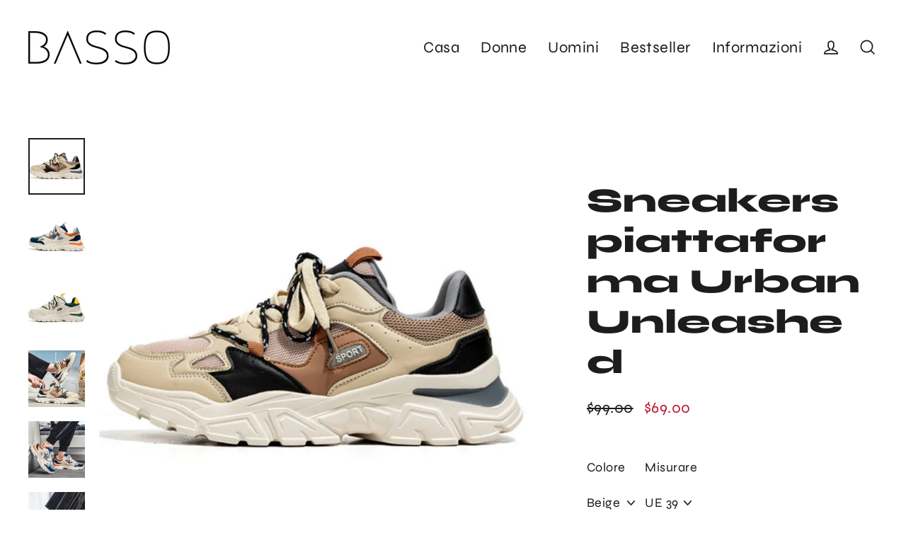

--- FILE ---
content_type: text/html; charset=utf-8
request_url: https://basso.co/it/products/urban-unleashed-platform-sneakers
body_size: 35473
content:
<!doctype html>
<html class="no-js" lang="it" dir="ltr">
<head>
<!-- "snippets/limespot.liquid" was not rendered, the associated app was uninstalled -->

 
  <meta charset="utf-8">
  <meta http-equiv="X-UA-Compatible" content="IE=edge">
  <meta name="viewport" content="width=device-width,initial-scale=1">
  <meta name="theme-color" content="#ffd1dc">
  <link rel="canonical" href="https://basso.co/it/products/urban-unleashed-platform-sneakers">
  <link rel="preconnect" href="https://cdn.shopify.com" crossorigin>
  <link rel="preconnect" href="https://fonts.shopifycdn.com" crossorigin>
  <link rel="dns-prefetch" href="https://ajax.googleapis.com">
  <link rel="dns-prefetch" href="https://maps.googleapis.com">
  <link rel="dns-prefetch" href="https://maps.gstatic.com"><link rel="shortcut icon" href="//basso.co/cdn/shop/files/bassofavicon32x32_32x32.webp?v=1667214049" type="image/png" /><title>Sneakers piattaforma Urban Unleashed
&ndash; BASSO
</title>
<meta name="description" content="BASSO Esclusivo. Non disponibile nei negozi. Materiale della soletta: lattice Altezza tacco: Basso (1 cm-3 cm) Materiale superiore: microfibra Adatto: Veste perfettamente la taglia indicata, prendi la tua taglia normale"><meta property="og:site_name" content="BASSO">
  <meta property="og:url" content="https://basso.co/it/products/urban-unleashed-platform-sneakers">
  <meta property="og:title" content="Sneakers piattaforma Urban Unleashed">
  <meta property="og:type" content="product">
  <meta property="og:description" content="BASSO Esclusivo. Non disponibile nei negozi. Materiale della soletta: lattice Altezza tacco: Basso (1 cm-3 cm) Materiale superiore: microfibra Adatto: Veste perfettamente la taglia indicata, prendi la tua taglia normale"><meta property="og:image" content="http://basso.co/cdn/shop/products/ffc9264da64cbf77a1ddb8ee2733d418_1200x1200.png?v=1686547077"><meta property="og:image" content="http://basso.co/cdn/shop/products/6a18c91d4a6bb72fedf1d871256c836c_1200x1200.png?v=1686547077"><meta property="og:image" content="http://basso.co/cdn/shop/products/1431da08683b2ef2c3d80220158616b9_1200x1200.png?v=1686547077">
  <meta property="og:image:secure_url" content="https://basso.co/cdn/shop/products/ffc9264da64cbf77a1ddb8ee2733d418_1200x1200.png?v=1686547077"><meta property="og:image:secure_url" content="https://basso.co/cdn/shop/products/6a18c91d4a6bb72fedf1d871256c836c_1200x1200.png?v=1686547077"><meta property="og:image:secure_url" content="https://basso.co/cdn/shop/products/1431da08683b2ef2c3d80220158616b9_1200x1200.png?v=1686547077">
  <meta name="twitter:site" content="@">
  <meta name="twitter:card" content="summary_large_image">
  <meta name="twitter:title" content="Sneakers piattaforma Urban Unleashed">
  <meta name="twitter:description" content="BASSO Esclusivo. Non disponibile nei negozi. Materiale della soletta: lattice Altezza tacco: Basso (1 cm-3 cm) Materiale superiore: microfibra Adatto: Veste perfettamente la taglia indicata, prendi la tua taglia normale">
<script>window.performance && window.performance.mark && window.performance.mark('shopify.content_for_header.start');</script><meta id="shopify-digital-wallet" name="shopify-digital-wallet" content="/17182067/digital_wallets/dialog">
<meta name="shopify-checkout-api-token" content="712fbe3636ec60fe96ec81220b6cafb7">
<meta id="in-context-paypal-metadata" data-shop-id="17182067" data-venmo-supported="true" data-environment="production" data-locale="it_IT" data-paypal-v4="true" data-currency="USD">
<link rel="alternate" hreflang="x-default" href="https://basso.co/products/urban-unleashed-platform-sneakers">
<link rel="alternate" hreflang="en" href="https://basso.co/products/urban-unleashed-platform-sneakers">
<link rel="alternate" hreflang="fr" href="https://basso.co/fr/products/urban-unleashed-platform-sneakers">
<link rel="alternate" hreflang="de" href="https://basso.co/de/products/urban-unleashed-platform-sneakers">
<link rel="alternate" hreflang="it" href="https://basso.co/it/products/urban-unleashed-platform-sneakers">
<link rel="alternate" hreflang="es" href="https://basso.co/es/products/urban-unleashed-platform-sneakers">
<link rel="alternate" type="application/json+oembed" href="https://basso.co/it/products/urban-unleashed-platform-sneakers.oembed">
<script async="async" src="/checkouts/internal/preloads.js?locale=it-US"></script>
<link rel="preconnect" href="https://shop.app" crossorigin="anonymous">
<script async="async" src="https://shop.app/checkouts/internal/preloads.js?locale=it-US&shop_id=17182067" crossorigin="anonymous"></script>
<script id="apple-pay-shop-capabilities" type="application/json">{"shopId":17182067,"countryCode":"US","currencyCode":"USD","merchantCapabilities":["supports3DS"],"merchantId":"gid:\/\/shopify\/Shop\/17182067","merchantName":"BASSO","requiredBillingContactFields":["postalAddress","email","phone"],"requiredShippingContactFields":["postalAddress","email","phone"],"shippingType":"shipping","supportedNetworks":["visa","masterCard","amex","discover","elo","jcb"],"total":{"type":"pending","label":"BASSO","amount":"1.00"},"shopifyPaymentsEnabled":true,"supportsSubscriptions":true}</script>
<script id="shopify-features" type="application/json">{"accessToken":"712fbe3636ec60fe96ec81220b6cafb7","betas":["rich-media-storefront-analytics"],"domain":"basso.co","predictiveSearch":true,"shopId":17182067,"locale":"it"}</script>
<script>var Shopify = Shopify || {};
Shopify.shop = "basso-official.myshopify.com";
Shopify.locale = "it";
Shopify.currency = {"active":"USD","rate":"1.0"};
Shopify.country = "US";
Shopify.theme = {"name":"Post Thanksgiving Sale","id":133642518684,"schema_name":"Streamline","schema_version":"6.1.0","theme_store_id":null,"role":"main"};
Shopify.theme.handle = "null";
Shopify.theme.style = {"id":null,"handle":null};
Shopify.cdnHost = "basso.co/cdn";
Shopify.routes = Shopify.routes || {};
Shopify.routes.root = "/it/";</script>
<script type="module">!function(o){(o.Shopify=o.Shopify||{}).modules=!0}(window);</script>
<script>!function(o){function n(){var o=[];function n(){o.push(Array.prototype.slice.apply(arguments))}return n.q=o,n}var t=o.Shopify=o.Shopify||{};t.loadFeatures=n(),t.autoloadFeatures=n()}(window);</script>
<script>
  window.ShopifyPay = window.ShopifyPay || {};
  window.ShopifyPay.apiHost = "shop.app\/pay";
  window.ShopifyPay.redirectState = null;
</script>
<script id="shop-js-analytics" type="application/json">{"pageType":"product"}</script>
<script defer="defer" async type="module" src="//basso.co/cdn/shopifycloud/shop-js/modules/v2/client.init-shop-cart-sync_DXGljDCh.it.esm.js"></script>
<script defer="defer" async type="module" src="//basso.co/cdn/shopifycloud/shop-js/modules/v2/chunk.common_Dby6QE3M.esm.js"></script>
<script type="module">
  await import("//basso.co/cdn/shopifycloud/shop-js/modules/v2/client.init-shop-cart-sync_DXGljDCh.it.esm.js");
await import("//basso.co/cdn/shopifycloud/shop-js/modules/v2/chunk.common_Dby6QE3M.esm.js");

  window.Shopify.SignInWithShop?.initShopCartSync?.({"fedCMEnabled":true,"windoidEnabled":true});

</script>
<script defer="defer" async type="module" src="//basso.co/cdn/shopifycloud/shop-js/modules/v2/client.payment-terms_BgXoyFHX.it.esm.js"></script>
<script defer="defer" async type="module" src="//basso.co/cdn/shopifycloud/shop-js/modules/v2/chunk.common_Dby6QE3M.esm.js"></script>
<script defer="defer" async type="module" src="//basso.co/cdn/shopifycloud/shop-js/modules/v2/chunk.modal_D1Buujso.esm.js"></script>
<script type="module">
  await import("//basso.co/cdn/shopifycloud/shop-js/modules/v2/client.payment-terms_BgXoyFHX.it.esm.js");
await import("//basso.co/cdn/shopifycloud/shop-js/modules/v2/chunk.common_Dby6QE3M.esm.js");
await import("//basso.co/cdn/shopifycloud/shop-js/modules/v2/chunk.modal_D1Buujso.esm.js");

  
</script>
<script>
  window.Shopify = window.Shopify || {};
  if (!window.Shopify.featureAssets) window.Shopify.featureAssets = {};
  window.Shopify.featureAssets['shop-js'] = {"shop-cart-sync":["modules/v2/client.shop-cart-sync_CuycFFQA.it.esm.js","modules/v2/chunk.common_Dby6QE3M.esm.js"],"init-fed-cm":["modules/v2/client.init-fed-cm_BNG5oyTN.it.esm.js","modules/v2/chunk.common_Dby6QE3M.esm.js"],"shop-button":["modules/v2/client.shop-button_CYDCs7np.it.esm.js","modules/v2/chunk.common_Dby6QE3M.esm.js"],"init-windoid":["modules/v2/client.init-windoid_CIyZw0nM.it.esm.js","modules/v2/chunk.common_Dby6QE3M.esm.js"],"shop-cash-offers":["modules/v2/client.shop-cash-offers_CcSAlF98.it.esm.js","modules/v2/chunk.common_Dby6QE3M.esm.js","modules/v2/chunk.modal_D1Buujso.esm.js"],"shop-toast-manager":["modules/v2/client.shop-toast-manager_BX7Boar6.it.esm.js","modules/v2/chunk.common_Dby6QE3M.esm.js"],"init-shop-email-lookup-coordinator":["modules/v2/client.init-shop-email-lookup-coordinator_9H--u2Oq.it.esm.js","modules/v2/chunk.common_Dby6QE3M.esm.js"],"pay-button":["modules/v2/client.pay-button_Dij3AEMZ.it.esm.js","modules/v2/chunk.common_Dby6QE3M.esm.js"],"avatar":["modules/v2/client.avatar_BTnouDA3.it.esm.js"],"init-shop-cart-sync":["modules/v2/client.init-shop-cart-sync_DXGljDCh.it.esm.js","modules/v2/chunk.common_Dby6QE3M.esm.js"],"shop-login-button":["modules/v2/client.shop-login-button_CQ3q_nN6.it.esm.js","modules/v2/chunk.common_Dby6QE3M.esm.js","modules/v2/chunk.modal_D1Buujso.esm.js"],"init-customer-accounts-sign-up":["modules/v2/client.init-customer-accounts-sign-up_BnxtNv5b.it.esm.js","modules/v2/client.shop-login-button_CQ3q_nN6.it.esm.js","modules/v2/chunk.common_Dby6QE3M.esm.js","modules/v2/chunk.modal_D1Buujso.esm.js"],"init-shop-for-new-customer-accounts":["modules/v2/client.init-shop-for-new-customer-accounts_CKlpbIAZ.it.esm.js","modules/v2/client.shop-login-button_CQ3q_nN6.it.esm.js","modules/v2/chunk.common_Dby6QE3M.esm.js","modules/v2/chunk.modal_D1Buujso.esm.js"],"init-customer-accounts":["modules/v2/client.init-customer-accounts_BatGhs6N.it.esm.js","modules/v2/client.shop-login-button_CQ3q_nN6.it.esm.js","modules/v2/chunk.common_Dby6QE3M.esm.js","modules/v2/chunk.modal_D1Buujso.esm.js"],"shop-follow-button":["modules/v2/client.shop-follow-button_Drfnypl_.it.esm.js","modules/v2/chunk.common_Dby6QE3M.esm.js","modules/v2/chunk.modal_D1Buujso.esm.js"],"lead-capture":["modules/v2/client.lead-capture_C77H9ivN.it.esm.js","modules/v2/chunk.common_Dby6QE3M.esm.js","modules/v2/chunk.modal_D1Buujso.esm.js"],"checkout-modal":["modules/v2/client.checkout-modal_B3EdBKL4.it.esm.js","modules/v2/chunk.common_Dby6QE3M.esm.js","modules/v2/chunk.modal_D1Buujso.esm.js"],"shop-login":["modules/v2/client.shop-login_CkabS-Xl.it.esm.js","modules/v2/chunk.common_Dby6QE3M.esm.js","modules/v2/chunk.modal_D1Buujso.esm.js"],"payment-terms":["modules/v2/client.payment-terms_BgXoyFHX.it.esm.js","modules/v2/chunk.common_Dby6QE3M.esm.js","modules/v2/chunk.modal_D1Buujso.esm.js"]};
</script>
<script>(function() {
  var isLoaded = false;
  function asyncLoad() {
    if (isLoaded) return;
    isLoaded = true;
    var urls = ["\/\/cdn.shopify.com\/proxy\/87e570d460beaa60ed75873eaf80d300537d98ff03ecd6dca4ac3f0ac9ebfdea\/aicg-fe.fiidom.com\/shopify\/assets\/storefront\/features.js?shop=basso-official.myshopify.com\u0026sp-cache-control=cHVibGljLCBtYXgtYWdlPTkwMA","https:\/\/cdn.nfcube.com\/instafeed-34c688048766c6a08620b2eb31bde828.js?shop=basso-official.myshopify.com"];
    for (var i = 0; i < urls.length; i++) {
      var s = document.createElement('script');
      s.type = 'text/javascript';
      s.async = true;
      s.src = urls[i];
      var x = document.getElementsByTagName('script')[0];
      x.parentNode.insertBefore(s, x);
    }
  };
  if(window.attachEvent) {
    window.attachEvent('onload', asyncLoad);
  } else {
    window.addEventListener('load', asyncLoad, false);
  }
})();</script>
<script id="__st">var __st={"a":17182067,"offset":-21600,"reqid":"b37f1049-20dc-44bb-8bcc-b0c33281ed4d-1768991954","pageurl":"basso.co\/it\/products\/urban-unleashed-platform-sneakers","u":"75143be38c41","p":"product","rtyp":"product","rid":7640500600988};</script>
<script>window.ShopifyPaypalV4VisibilityTracking = true;</script>
<script id="captcha-bootstrap">!function(){'use strict';const t='contact',e='account',n='new_comment',o=[[t,t],['blogs',n],['comments',n],[t,'customer']],c=[[e,'customer_login'],[e,'guest_login'],[e,'recover_customer_password'],[e,'create_customer']],r=t=>t.map((([t,e])=>`form[action*='/${t}']:not([data-nocaptcha='true']) input[name='form_type'][value='${e}']`)).join(','),a=t=>()=>t?[...document.querySelectorAll(t)].map((t=>t.form)):[];function s(){const t=[...o],e=r(t);return a(e)}const i='password',u='form_key',d=['recaptcha-v3-token','g-recaptcha-response','h-captcha-response',i],f=()=>{try{return window.sessionStorage}catch{return}},m='__shopify_v',_=t=>t.elements[u];function p(t,e,n=!1){try{const o=window.sessionStorage,c=JSON.parse(o.getItem(e)),{data:r}=function(t){const{data:e,action:n}=t;return t[m]||n?{data:e,action:n}:{data:t,action:n}}(c);for(const[e,n]of Object.entries(r))t.elements[e]&&(t.elements[e].value=n);n&&o.removeItem(e)}catch(o){console.error('form repopulation failed',{error:o})}}const l='form_type',E='cptcha';function T(t){t.dataset[E]=!0}const w=window,h=w.document,L='Shopify',v='ce_forms',y='captcha';let A=!1;((t,e)=>{const n=(g='f06e6c50-85a8-45c8-87d0-21a2b65856fe',I='https://cdn.shopify.com/shopifycloud/storefront-forms-hcaptcha/ce_storefront_forms_captcha_hcaptcha.v1.5.2.iife.js',D={infoText:'Protetto da hCaptcha',privacyText:'Privacy',termsText:'Termini'},(t,e,n)=>{const o=w[L][v],c=o.bindForm;if(c)return c(t,g,e,D).then(n);var r;o.q.push([[t,g,e,D],n]),r=I,A||(h.body.append(Object.assign(h.createElement('script'),{id:'captcha-provider',async:!0,src:r})),A=!0)});var g,I,D;w[L]=w[L]||{},w[L][v]=w[L][v]||{},w[L][v].q=[],w[L][y]=w[L][y]||{},w[L][y].protect=function(t,e){n(t,void 0,e),T(t)},Object.freeze(w[L][y]),function(t,e,n,w,h,L){const[v,y,A,g]=function(t,e,n){const i=e?o:[],u=t?c:[],d=[...i,...u],f=r(d),m=r(i),_=r(d.filter((([t,e])=>n.includes(e))));return[a(f),a(m),a(_),s()]}(w,h,L),I=t=>{const e=t.target;return e instanceof HTMLFormElement?e:e&&e.form},D=t=>v().includes(t);t.addEventListener('submit',(t=>{const e=I(t);if(!e)return;const n=D(e)&&!e.dataset.hcaptchaBound&&!e.dataset.recaptchaBound,o=_(e),c=g().includes(e)&&(!o||!o.value);(n||c)&&t.preventDefault(),c&&!n&&(function(t){try{if(!f())return;!function(t){const e=f();if(!e)return;const n=_(t);if(!n)return;const o=n.value;o&&e.removeItem(o)}(t);const e=Array.from(Array(32),(()=>Math.random().toString(36)[2])).join('');!function(t,e){_(t)||t.append(Object.assign(document.createElement('input'),{type:'hidden',name:u})),t.elements[u].value=e}(t,e),function(t,e){const n=f();if(!n)return;const o=[...t.querySelectorAll(`input[type='${i}']`)].map((({name:t})=>t)),c=[...d,...o],r={};for(const[a,s]of new FormData(t).entries())c.includes(a)||(r[a]=s);n.setItem(e,JSON.stringify({[m]:1,action:t.action,data:r}))}(t,e)}catch(e){console.error('failed to persist form',e)}}(e),e.submit())}));const S=(t,e)=>{t&&!t.dataset[E]&&(n(t,e.some((e=>e===t))),T(t))};for(const o of['focusin','change'])t.addEventListener(o,(t=>{const e=I(t);D(e)&&S(e,y())}));const B=e.get('form_key'),M=e.get(l),P=B&&M;t.addEventListener('DOMContentLoaded',(()=>{const t=y();if(P)for(const e of t)e.elements[l].value===M&&p(e,B);[...new Set([...A(),...v().filter((t=>'true'===t.dataset.shopifyCaptcha))])].forEach((e=>S(e,t)))}))}(h,new URLSearchParams(w.location.search),n,t,e,['guest_login'])})(!0,!0)}();</script>
<script integrity="sha256-4kQ18oKyAcykRKYeNunJcIwy7WH5gtpwJnB7kiuLZ1E=" data-source-attribution="shopify.loadfeatures" defer="defer" src="//basso.co/cdn/shopifycloud/storefront/assets/storefront/load_feature-a0a9edcb.js" crossorigin="anonymous"></script>
<script crossorigin="anonymous" defer="defer" src="//basso.co/cdn/shopifycloud/storefront/assets/shopify_pay/storefront-65b4c6d7.js?v=20250812"></script>
<script data-source-attribution="shopify.dynamic_checkout.dynamic.init">var Shopify=Shopify||{};Shopify.PaymentButton=Shopify.PaymentButton||{isStorefrontPortableWallets:!0,init:function(){window.Shopify.PaymentButton.init=function(){};var t=document.createElement("script");t.src="https://basso.co/cdn/shopifycloud/portable-wallets/latest/portable-wallets.it.js",t.type="module",document.head.appendChild(t)}};
</script>
<script data-source-attribution="shopify.dynamic_checkout.buyer_consent">
  function portableWalletsHideBuyerConsent(e){var t=document.getElementById("shopify-buyer-consent"),n=document.getElementById("shopify-subscription-policy-button");t&&n&&(t.classList.add("hidden"),t.setAttribute("aria-hidden","true"),n.removeEventListener("click",e))}function portableWalletsShowBuyerConsent(e){var t=document.getElementById("shopify-buyer-consent"),n=document.getElementById("shopify-subscription-policy-button");t&&n&&(t.classList.remove("hidden"),t.removeAttribute("aria-hidden"),n.addEventListener("click",e))}window.Shopify?.PaymentButton&&(window.Shopify.PaymentButton.hideBuyerConsent=portableWalletsHideBuyerConsent,window.Shopify.PaymentButton.showBuyerConsent=portableWalletsShowBuyerConsent);
</script>
<script>
  function portableWalletsCleanup(e){e&&e.src&&console.error("Failed to load portable wallets script "+e.src);var t=document.querySelectorAll("shopify-accelerated-checkout .shopify-payment-button__skeleton, shopify-accelerated-checkout-cart .wallet-cart-button__skeleton"),e=document.getElementById("shopify-buyer-consent");for(let e=0;e<t.length;e++)t[e].remove();e&&e.remove()}function portableWalletsNotLoadedAsModule(e){e instanceof ErrorEvent&&"string"==typeof e.message&&e.message.includes("import.meta")&&"string"==typeof e.filename&&e.filename.includes("portable-wallets")&&(window.removeEventListener("error",portableWalletsNotLoadedAsModule),window.Shopify.PaymentButton.failedToLoad=e,"loading"===document.readyState?document.addEventListener("DOMContentLoaded",window.Shopify.PaymentButton.init):window.Shopify.PaymentButton.init())}window.addEventListener("error",portableWalletsNotLoadedAsModule);
</script>

<script type="module" src="https://basso.co/cdn/shopifycloud/portable-wallets/latest/portable-wallets.it.js" onError="portableWalletsCleanup(this)" crossorigin="anonymous"></script>
<script nomodule>
  document.addEventListener("DOMContentLoaded", portableWalletsCleanup);
</script>

<link id="shopify-accelerated-checkout-styles" rel="stylesheet" media="screen" href="https://basso.co/cdn/shopifycloud/portable-wallets/latest/accelerated-checkout-backwards-compat.css" crossorigin="anonymous">
<style id="shopify-accelerated-checkout-cart">
        #shopify-buyer-consent {
  margin-top: 1em;
  display: inline-block;
  width: 100%;
}

#shopify-buyer-consent.hidden {
  display: none;
}

#shopify-subscription-policy-button {
  background: none;
  border: none;
  padding: 0;
  text-decoration: underline;
  font-size: inherit;
  cursor: pointer;
}

#shopify-subscription-policy-button::before {
  box-shadow: none;
}

      </style>

<script>window.performance && window.performance.mark && window.performance.mark('shopify.content_for_header.end');</script>

  <script>
    var theme = {
      stylesheet: "//basso.co/cdn/shop/t/184/assets/theme.css?v=11914998334464567801765101845",
      template: "product",
      routes: {
        home: "/it",
        cart: "/it/cart.js",
        cartPage: "/it/cart",
        cartAdd: "/it/cart/add.js",
        cartChange: "/it/cart/change.js"
      },
      strings: {
        addToCart: "Aggiungi al carrello",
        soldOut: "Esaurito",
        unavailable: "Non disponibile",
        regularPrice: "Prezzo di listino",
        salePrice: "Prezzo scontato",
        inStockLabel: "In magazzino, pronto per la spedizione",
        oneStockLabel: "Magazzino basso, [count] articolo rimasto",
        otherStockLabel: "Magazzino basso, [count] articoli rimasti",
        willNotShipUntil: "Pronto per la spedizione [date]",
        willBeInStockAfter: "Di nuovo in magazzino [date]",
        waitingForStock: "Inventario in arrivo",
        cartItems: "[count] articoli",
        cartConfirmDelete: "Sei sicuro di voler rimuovere questo articolo?",
        cartTermsConfirmation: "Devi accettare i termini e le condizioni di vendita per procedere al pagamento"
      },
      settings: {
        cartType: "sticky",
        isCustomerTemplate: false,
        moneyFormat: "\u003cspan class=money\u003e${{amount}}\u003c\/span\u003e",
        quickView: false,
        hoverProductGrid: false,
        themeName: 'Streamline',
        themeVersion: "6.1.0"
      }
    };

    document.documentElement.className = document.documentElement.className.replace('no-js', 'js');
  </script><style data-shopify>:root {
    --typeHeaderPrimary: Syne;
    --typeHeaderFallback: sans-serif;
    --typeHeaderSize: 48px;
    --typeHeaderStyle: normal;
    --typeHeaderWeight: 800;
    --typeHeaderLineHeight: 1.2;
    --typeHeaderSpacing: 0.0em;

    --typeBasePrimary:Syne;
    --typeBaseFallback:sans-serif;
    --typeBaseSize: 18px;
    --typeBaseWeight: 400;
    --typeBaseStyle: normal;
    --typeBaseSpacing: 0.025em;
    --typeBaseLineHeight: 1.5;

    
      --buttonRadius: 0px;
    

    --iconWeight: 4px;
    --iconLinecaps: miter;
  }

  

  .hero {
    background-image: linear-gradient(100deg, #dde5df 40%, #ffffff 63%, #dde5df 79%);
  }

  .placeholder-content,
  .image-wrap,
  .skrim__link,
  .pswp__img--placeholder {
    background-image: linear-gradient(100deg, rgba(0,0,0,0) 40%, rgba(0, 0, 0, 0.0) 63%, rgba(0,0,0,0) 79%);
  }</style><style>
  @font-face {
  font-family: Syne;
  font-weight: 800;
  font-style: normal;
  font-display: swap;
  src: url("//basso.co/cdn/fonts/syne/syne_n8.49bf155ca6064781c5b84cd1f9fc4bebf5ee7552.woff2") format("woff2"),
       url("//basso.co/cdn/fonts/syne/syne_n8.3057e548885d283ffe1fea40ba9872191e0da5b1.woff") format("woff");
}

  @font-face {
  font-family: Syne;
  font-weight: 400;
  font-style: normal;
  font-display: swap;
  src: url("//basso.co/cdn/fonts/syne/syne_n4.b88e400e60fde51acd23784507dc72a10cff7882.woff2") format("woff2"),
       url("//basso.co/cdn/fonts/syne/syne_n4.fc46970f0481adc9a91ff9453a41482f867a751c.woff") format("woff");
}


  @font-face {
  font-family: Syne;
  font-weight: 700;
  font-style: normal;
  font-display: swap;
  src: url("//basso.co/cdn/fonts/syne/syne_n7.71bcf7e9318b7a8ce2a714f6d6108b998ecf2290.woff2") format("woff2"),
       url("//basso.co/cdn/fonts/syne/syne_n7.7c2f6db20e5c34357b8b752313646e67963ba59e.woff") format("woff");
}

  
  

  body,
  input,
  textarea,
  button,
  select {
    -webkit-font-smoothing: antialiased;
    -webkit-text-size-adjust: 100%;
    text-rendering: optimizeSpeed;
    font-family: var(--typeBasePrimary), var(--typeBaseFallback);
    font-size: calc(var(--typeBaseSize) * 0.85);
    font-weight: var(--typeBaseWeight);
    font-style: var(--typeBaseStyle);
    letter-spacing: var(--typeBaseSpacing);
    line-height: var(--typeBaseLineHeight);
  }

  @media only screen and (min-width: 769px) {
    body,
    input,
    textarea,
    button,
    select {
      font-size: var(--typeBaseSize);
    }
  }

  .page-container,
  .overscroll-loader {
    display: none;
  }

  h1, .h1,
  h3, .h3,
  h4, .h4,
  h5, .h5,
  h6, .h6,
  .section-header__title,
  .spr-header-title.spr-header-title {
    font-family: var(--typeHeaderPrimary), var(--typeHeaderFallback);
    font-weight: var(--typeHeaderWeight);
    font-style: normal;
    letter-spacing: var(--typeHeaderSpacing);
    line-height: var(--typeHeaderLineHeight);
    word-break: break-word;

    
  }

  h2, .h2 {
    font-family: var(--typeBasePrimary), var(--typeBaseFallback);
    font-weight: var(--typeBaseWeight);
    letter-spacing: var(--typeBaseSpacing);
    line-height: var(--typeBaseLineHeight);
  }

  
  @keyframes pulse-fade {
    0% {
      opacity: 0;
    }
    50% {
      opacity: 1;
    }
    100% {
      opacity: 0;
    }
  }

  .splash-screen {
    box-sizing: border-box;
    display: flex;
    position: fixed;
    left: 0;
    top: 0;
    right: 0;
    bottom: 0;
    align-items: center;
    justify-content: center;
    z-index: 10001;
    background-color: #ffffff;
  }

  .splash-screen__loader {
    max-width: 80px;
  }

  @media only screen and (min-width: 769px) {
    .splash-screen__loader {
      max-width: 400px;
    }
  }

  .splash-screen img {
    display: block;
    max-width: 100%;
    border: 0 none;
    animation: pulse-fade 0.4s infinite linear;
  }

  .loader-text {
    letter-spacing: 0.2em;
    font-size: 1.5em;
    text-transform: uppercase;
    animation: pulse-fade 0.4s infinite linear;
  }

  .loader-logo {
    display: none;
    position: fixed;
    left: 0;
    top: 0;
    right: 0;
    bottom: 0;
    align-items: center;
    justify-content: center;
    background-color: #ffffff;
    z-index: 6000;
  }

  .loader-logo__img {
    display: block;
  }

  .transition-body {
    opacity: 0;
  }

  .btn--loading span:after {
    content: "Caricamento";
  }
</style>
<link href="//basso.co/cdn/shop/t/184/assets/theme.css?v=11914998334464567801765101845" rel="stylesheet" type="text/css" media="all" />
<link rel="stylesheet" href="//basso.co/cdn/shop/t/184/assets/country-flags.css"><script src="//basso.co/cdn/shop/t/184/assets/vendor-v6.js" defer="defer"></script>
  <script src="//basso.co/cdn/shop/t/184/assets/theme.js?v=44077091575873077401708023740" defer="defer"></script>

	<script>var loox_global_hash = '1765429461333';</script><script>var loox_pop_active = true;var loox_pop_display = {"home_page":false,"product_page":true,"cart_page":false,"other_pages":false};</script><style>.loox-reviews-default { max-width: 1200px; margin: 0 auto; }.loox-rating .loox-icon { color:#ffe9a1; }
:root { --lxs-rating-icon-color: #ffe9a1; }</style>
<meta name="google-site-verification" content="47zTWWbAfH8X0mcIC2etuegKwEP3KrQl_ZzhvRS-SIY" />

<script>
    
    
    
    
    var gsf_conversion_data = {page_type : 'product', event : 'view_item', data : {product_data : [{variant_id : 42519408836764, product_id : 7640500600988, name : "Sneakers piattaforma Urban Unleashed", price : "69.00", currency : "USD", sku : "14:771;200000124:200000364", brand : "BASSO", variant : "Beige / UE 39", category : "Scarpe da ginnastica", quantity : "0" }], total_price : "69.00", shop_currency : "USD"}};
    
</script>
<!-- BEGIN app block: shopify://apps/mp-size-chart-size-guide/blocks/app-embed/305100b1-3599-492a-a54d-54f196ff1f94 -->


  
  
  
  
  
  

  

  

  

  

  
    
    <!-- BEGIN app snippet: init-data --><script type="application/json" data-cfasync='false' class='mpSizeChart-script'>
  {
    "appData": {"appStatus":true,"isRemoveBranding":true,"campaigns":[{"id":"N4imPrtp5nsxtqmgUDeR","countries_all":true,"collectionPageInlinePosition":"after","countries":[],"showOnAllCollectionsPages":"SHOW_ALL","showOnHomePage":false,"homePageInlinePosition":"after","showOnCollectionPage":false,"productIds":[],"collectionPagePosition":"","collectionIds":[],"smartSelector":false,"shopDomain":"basso-official.myshopify.com","position":"","shopId":"L4C7l8sP0PRzleUqjCH6","inlinePosition":"after","homePagePosition":"","createdAt":"2024-01-26T02:14:48.179Z","displayType":"AUTOMATED","name":"Women Size Chart ","conditions":{"type":"ANY","conditions":[{"type":"COLLECTION","operation":"EQUALS","value":"Boots"},{"type":"COLLECTION","operation":"EQUALS","value":"High Heels"},{"type":"COLLECTION","operation":"EQUALS","value":"Sandals and Slippers"},{"type":"COLLECTION","operation":"EQUALS","value":"Women's Sneakers"}]},"status":true,"priority":10,"click":5478}],"metaFieldLength":1,"settings":{"buttonOrder":"iconText","showAdvanced":true,"applyBEMCss":true,"displayType":"float-button","position":".product-block--sales-point","linkText":"Size","buttonPosition":"middle-right","buttonInlinePosition":"custom","buttonRotation":true,"buttonWidth":"110","buttonHeight":"40","buttonBorderRadius":9,"inlinePosition":"before","showMobile":true,"mobilePosition":"top","hideText":true,"linkBgColor":"#FFFFFF","linkTextColor":"#232323","linkIcon":"https://cdn1.avada.io/sizechart/002-ruler-1.svg","customIcon":false,"modalHeader":"Size guides","modalPosition":"modal-center","modalBgColor":"#FFFFFF","modalTextColor":"#232323","modalOverlayColor":"#7b7b7b","modalBorderRadius":8,"modalShadow":true,"enableGa":false,"customCss":"","tableAnimation":true,"tableHoverColor":"#FFFFFF","homePagePosition":"","homePageInlinePosition":"after","collectionPagePosition":"","collectionPageInlinePosition":"after","mediaVideoSize":50,"mediaImageSize":50,"reminderTime":15,"reminderContent":"Refer to Size Chart for easy size selection","modalWidth":95,"modalHeight":64,"modalTop":18,"modalLeft":8,"modalRight":0,"id":"P9YSegf4Ra1dDGgoliqQ","hasCustomCss":true,"shopDomain":"basso-official.myshopify.com","shopId":"L4C7l8sP0PRzleUqjCH6","disableWatermark":false,"createdAt":{"_seconds":1639512921,"_nanoseconds":980000000}},"shopId":"L4C7l8sP0PRzleUqjCH6","lastUpdated":"2025-02-18T18:27:31.841Z"},
    "campaignsList": [[{"id":"N4imPrtp5nsxtqmgUDeR","contentConfigs":[{"position":0,"value":"<h3 style=\"font-weight: 600; font-size: 1.8rem;\">Women's Shoes Size Chart</h3><p><strong style=\"color: rgb(255, 0, 0);\">Fits smaller than usual! Consider to choose one size up.&nbsp;</strong></p>","selected":false,"chosen":false},{"position":1,"value":"<table style=\"width: 100%\"><tbody><tr><th>FOOT LENGTH</th><th>EU SIZE</th><th>UK SIZE</th><th>US SIZE</th></tr><tr><td style=\"background-color: rgb(217, 217, 217);\"><strong>22</strong></td><td style=\"background-color: rgb(217, 217, 217);\">34</td><td style=\"background-color: rgb(217, 217, 217);\">2</td><td style=\"background-color: rgb(217, 217, 217);\">4</td></tr><tr><td><strong>22.5</strong></td><td>35</td><td>2.5</td><td>4.5</td></tr><tr><td style=\"background-color: rgb(217, 217, 217);\"><strong>23</strong></td><td style=\"background-color: rgb(217, 217, 217);\">36</td><td style=\"background-color: rgb(217, 217, 217);\">3.5</td><td style=\"background-color: rgb(217, 217, 217);\">5.5</td></tr><tr><td><strong>23.5</strong></td><td>37</td><td>4</td><td>6</td></tr><tr><td style=\"background-color: rgb(217, 217, 217);\"><strong>24</strong></td><td style=\"background-color: rgb(217, 217, 217);\">38</td><td style=\"background-color: rgb(217, 217, 217);\">5</td><td style=\"background-color: rgb(217, 217, 217);\">7</td></tr><tr><td><strong>24.5</strong></td><td>39</td><td>6</td><td>8</td></tr><tr><td style=\"background-color: rgb(217, 217, 217);\"><strong>25</strong></td><td style=\"background-color: rgb(217, 217, 217);\">40</td><td style=\"background-color: rgb(217, 217, 217);\">6.5</td><td style=\"background-color: rgb(217, 217, 217);\">8.5</td></tr><tr><td><strong>25.5</strong></td><td>41</td><td>7</td><td>9</td></tr><tr><td style=\"background-color: rgb(217, 217, 217);\"><strong>26</strong></td><td style=\"background-color: rgb(217, 217, 217);\">42</td><td style=\"background-color: rgb(217, 217, 217);\">8</td><td style=\"background-color: rgb(217, 217, 217);\">10</td></tr><tr><td><strong>26.5</strong></td><td>43</td><td>9</td><td>11</td></tr><tr><td style=\"background-color: rgb(217, 217, 217);\"><strong>27</strong></td><td style=\"background-color: rgb(217, 217, 217);\">44</td><td style=\"background-color: rgb(217, 217, 217);\">10</td><td style=\"background-color: rgb(217, 217, 217);\">12</td></tr><tr><td><strong>27.5</strong></td><td>45</td><td>11</td><td>13</td></tr><tr><td style=\"background-color: rgb(217, 217, 217);\"><strong>28</strong></td><td style=\"background-color: rgb(217, 217, 217);\">46</td><td style=\"background-color: rgb(217, 217, 217);\">12</td><td style=\"background-color: rgb(217, 217, 217);\">14</td></tr><tr><td><strong>28.5</strong></td><td>47</td><td>13</td><td>15</td></tr><tr><td style=\"background-color: rgb(217, 217, 217);\"><strong>29</strong></td><td style=\"background-color: rgb(217, 217, 217);\">48</td><td style=\"background-color: rgb(217, 217, 217);\">14</td><td style=\"background-color: rgb(217, 217, 217);\">16</td></tr></tbody></table>","selected":false,"chosen":false}]}]
],
    "sizingPageBlocks": [],
    "product": {
      "id": 7640500600988,
      "title": "Sneakers piattaforma Urban Unleashed",
      "type": "Scarpe da ginnastica",
      "vendor": "BASSO",
      "tags": ["30","Best quality sneakers","Best selling Sneakers","boys white sneakers","forever comfort sneakers","good looking Sneakers","green sneakers","green sneakers mens","men","men sneakers","sneaker for men","sneakers","sneakers fo men","sneakers for men","sneakers for men clearance","summer sneakers"],
      "handle": "urban-unleashed-platform-sneakers",
      "collections": [411194506,198582239388,35159212055,292760354972,150859743255,"I prodotti più venduti","Nuove sneaker","Nuovi arrivi","Scarpe da uomo","tutti"]
    },
    "template": "product",
    "collectionId": null,
    "isDesignMode": false
  }
</script>


<script type="text/javascript">
  try {
    const getSC = () => {
      try {
        const el = document.querySelector('.mpSizeChart-script');
        if (!el) throw {message: 'Cannot find script block!'};

        let data;
        try {
          data = JSON.parse(el.textContent);
        } catch (e) {
          throw e
        }

        const {appData, campaignsList, sizingPageBlocks = [], ...props} = data;
        const {sizingPage = {}, ...rest} = appData;
        return {...props, ...rest, campaignsList: campaignsList.flat(), sizingPage: {...sizingPage, blocks: sizingPageBlocks?.flat()}};
      } catch (e) {
        console.warn(e.message)
        return {}
      }
    }

    if (!window?.AVADA_SC) window.AVADA_SC = getSC();
    window.AVADA_SC = {...window.AVADA_SC, ...getSC()};
  } catch (e) {
    console.error('Error assigning Size Chart variables', e);
  }
</script>
<!-- END app snippet -->
    <script src='https://cdn.shopify.com/extensions/019bdf81-6505-7543-92b2-2f576d8f0ba0/mp-size-chart-size-guide-222/assets/mp-size-chart-main.min.js' defer></script>
  



<!-- END app block --><link href="https://monorail-edge.shopifysvc.com" rel="dns-prefetch">
<script>(function(){if ("sendBeacon" in navigator && "performance" in window) {try {var session_token_from_headers = performance.getEntriesByType('navigation')[0].serverTiming.find(x => x.name == '_s').description;} catch {var session_token_from_headers = undefined;}var session_cookie_matches = document.cookie.match(/_shopify_s=([^;]*)/);var session_token_from_cookie = session_cookie_matches && session_cookie_matches.length === 2 ? session_cookie_matches[1] : "";var session_token = session_token_from_headers || session_token_from_cookie || "";function handle_abandonment_event(e) {var entries = performance.getEntries().filter(function(entry) {return /monorail-edge.shopifysvc.com/.test(entry.name);});if (!window.abandonment_tracked && entries.length === 0) {window.abandonment_tracked = true;var currentMs = Date.now();var navigation_start = performance.timing.navigationStart;var payload = {shop_id: 17182067,url: window.location.href,navigation_start,duration: currentMs - navigation_start,session_token,page_type: "product"};window.navigator.sendBeacon("https://monorail-edge.shopifysvc.com/v1/produce", JSON.stringify({schema_id: "online_store_buyer_site_abandonment/1.1",payload: payload,metadata: {event_created_at_ms: currentMs,event_sent_at_ms: currentMs}}));}}window.addEventListener('pagehide', handle_abandonment_event);}}());</script>
<script id="web-pixels-manager-setup">(function e(e,d,r,n,o){if(void 0===o&&(o={}),!Boolean(null===(a=null===(i=window.Shopify)||void 0===i?void 0:i.analytics)||void 0===a?void 0:a.replayQueue)){var i,a;window.Shopify=window.Shopify||{};var t=window.Shopify;t.analytics=t.analytics||{};var s=t.analytics;s.replayQueue=[],s.publish=function(e,d,r){return s.replayQueue.push([e,d,r]),!0};try{self.performance.mark("wpm:start")}catch(e){}var l=function(){var e={modern:/Edge?\/(1{2}[4-9]|1[2-9]\d|[2-9]\d{2}|\d{4,})\.\d+(\.\d+|)|Firefox\/(1{2}[4-9]|1[2-9]\d|[2-9]\d{2}|\d{4,})\.\d+(\.\d+|)|Chrom(ium|e)\/(9{2}|\d{3,})\.\d+(\.\d+|)|(Maci|X1{2}).+ Version\/(15\.\d+|(1[6-9]|[2-9]\d|\d{3,})\.\d+)([,.]\d+|)( \(\w+\)|)( Mobile\/\w+|) Safari\/|Chrome.+OPR\/(9{2}|\d{3,})\.\d+\.\d+|(CPU[ +]OS|iPhone[ +]OS|CPU[ +]iPhone|CPU IPhone OS|CPU iPad OS)[ +]+(15[._]\d+|(1[6-9]|[2-9]\d|\d{3,})[._]\d+)([._]\d+|)|Android:?[ /-](13[3-9]|1[4-9]\d|[2-9]\d{2}|\d{4,})(\.\d+|)(\.\d+|)|Android.+Firefox\/(13[5-9]|1[4-9]\d|[2-9]\d{2}|\d{4,})\.\d+(\.\d+|)|Android.+Chrom(ium|e)\/(13[3-9]|1[4-9]\d|[2-9]\d{2}|\d{4,})\.\d+(\.\d+|)|SamsungBrowser\/([2-9]\d|\d{3,})\.\d+/,legacy:/Edge?\/(1[6-9]|[2-9]\d|\d{3,})\.\d+(\.\d+|)|Firefox\/(5[4-9]|[6-9]\d|\d{3,})\.\d+(\.\d+|)|Chrom(ium|e)\/(5[1-9]|[6-9]\d|\d{3,})\.\d+(\.\d+|)([\d.]+$|.*Safari\/(?![\d.]+ Edge\/[\d.]+$))|(Maci|X1{2}).+ Version\/(10\.\d+|(1[1-9]|[2-9]\d|\d{3,})\.\d+)([,.]\d+|)( \(\w+\)|)( Mobile\/\w+|) Safari\/|Chrome.+OPR\/(3[89]|[4-9]\d|\d{3,})\.\d+\.\d+|(CPU[ +]OS|iPhone[ +]OS|CPU[ +]iPhone|CPU IPhone OS|CPU iPad OS)[ +]+(10[._]\d+|(1[1-9]|[2-9]\d|\d{3,})[._]\d+)([._]\d+|)|Android:?[ /-](13[3-9]|1[4-9]\d|[2-9]\d{2}|\d{4,})(\.\d+|)(\.\d+|)|Mobile Safari.+OPR\/([89]\d|\d{3,})\.\d+\.\d+|Android.+Firefox\/(13[5-9]|1[4-9]\d|[2-9]\d{2}|\d{4,})\.\d+(\.\d+|)|Android.+Chrom(ium|e)\/(13[3-9]|1[4-9]\d|[2-9]\d{2}|\d{4,})\.\d+(\.\d+|)|Android.+(UC? ?Browser|UCWEB|U3)[ /]?(15\.([5-9]|\d{2,})|(1[6-9]|[2-9]\d|\d{3,})\.\d+)\.\d+|SamsungBrowser\/(5\.\d+|([6-9]|\d{2,})\.\d+)|Android.+MQ{2}Browser\/(14(\.(9|\d{2,})|)|(1[5-9]|[2-9]\d|\d{3,})(\.\d+|))(\.\d+|)|K[Aa][Ii]OS\/(3\.\d+|([4-9]|\d{2,})\.\d+)(\.\d+|)/},d=e.modern,r=e.legacy,n=navigator.userAgent;return n.match(d)?"modern":n.match(r)?"legacy":"unknown"}(),u="modern"===l?"modern":"legacy",c=(null!=n?n:{modern:"",legacy:""})[u],f=function(e){return[e.baseUrl,"/wpm","/b",e.hashVersion,"modern"===e.buildTarget?"m":"l",".js"].join("")}({baseUrl:d,hashVersion:r,buildTarget:u}),m=function(e){var d=e.version,r=e.bundleTarget,n=e.surface,o=e.pageUrl,i=e.monorailEndpoint;return{emit:function(e){var a=e.status,t=e.errorMsg,s=(new Date).getTime(),l=JSON.stringify({metadata:{event_sent_at_ms:s},events:[{schema_id:"web_pixels_manager_load/3.1",payload:{version:d,bundle_target:r,page_url:o,status:a,surface:n,error_msg:t},metadata:{event_created_at_ms:s}}]});if(!i)return console&&console.warn&&console.warn("[Web Pixels Manager] No Monorail endpoint provided, skipping logging."),!1;try{return self.navigator.sendBeacon.bind(self.navigator)(i,l)}catch(e){}var u=new XMLHttpRequest;try{return u.open("POST",i,!0),u.setRequestHeader("Content-Type","text/plain"),u.send(l),!0}catch(e){return console&&console.warn&&console.warn("[Web Pixels Manager] Got an unhandled error while logging to Monorail."),!1}}}}({version:r,bundleTarget:l,surface:e.surface,pageUrl:self.location.href,monorailEndpoint:e.monorailEndpoint});try{o.browserTarget=l,function(e){var d=e.src,r=e.async,n=void 0===r||r,o=e.onload,i=e.onerror,a=e.sri,t=e.scriptDataAttributes,s=void 0===t?{}:t,l=document.createElement("script"),u=document.querySelector("head"),c=document.querySelector("body");if(l.async=n,l.src=d,a&&(l.integrity=a,l.crossOrigin="anonymous"),s)for(var f in s)if(Object.prototype.hasOwnProperty.call(s,f))try{l.dataset[f]=s[f]}catch(e){}if(o&&l.addEventListener("load",o),i&&l.addEventListener("error",i),u)u.appendChild(l);else{if(!c)throw new Error("Did not find a head or body element to append the script");c.appendChild(l)}}({src:f,async:!0,onload:function(){if(!function(){var e,d;return Boolean(null===(d=null===(e=window.Shopify)||void 0===e?void 0:e.analytics)||void 0===d?void 0:d.initialized)}()){var d=window.webPixelsManager.init(e)||void 0;if(d){var r=window.Shopify.analytics;r.replayQueue.forEach((function(e){var r=e[0],n=e[1],o=e[2];d.publishCustomEvent(r,n,o)})),r.replayQueue=[],r.publish=d.publishCustomEvent,r.visitor=d.visitor,r.initialized=!0}}},onerror:function(){return m.emit({status:"failed",errorMsg:"".concat(f," has failed to load")})},sri:function(e){var d=/^sha384-[A-Za-z0-9+/=]+$/;return"string"==typeof e&&d.test(e)}(c)?c:"",scriptDataAttributes:o}),m.emit({status:"loading"})}catch(e){m.emit({status:"failed",errorMsg:(null==e?void 0:e.message)||"Unknown error"})}}})({shopId: 17182067,storefrontBaseUrl: "https://basso.co",extensionsBaseUrl: "https://extensions.shopifycdn.com/cdn/shopifycloud/web-pixels-manager",monorailEndpoint: "https://monorail-edge.shopifysvc.com/unstable/produce_batch",surface: "storefront-renderer",enabledBetaFlags: ["2dca8a86"],webPixelsConfigList: [{"id":"1347715228","configuration":"{\"account_ID\":\"84221\",\"google_analytics_tracking_tag\":\"1\",\"measurement_id\":\"2\",\"api_secret\":\"3\",\"shop_settings\":\"{\\\"custom_pixel_script\\\":\\\"https:\\\\\\\/\\\\\\\/storage.googleapis.com\\\\\\\/gsf-scripts\\\\\\\/custom-pixels\\\\\\\/basso-official.js\\\"}\"}","eventPayloadVersion":"v1","runtimeContext":"LAX","scriptVersion":"c6b888297782ed4a1cba19cda43d6625","type":"APP","apiClientId":1558137,"privacyPurposes":[],"dataSharingAdjustments":{"protectedCustomerApprovalScopes":["read_customer_address","read_customer_email","read_customer_name","read_customer_personal_data","read_customer_phone"]}},{"id":"443580572","configuration":"{\"pixelCode\":\"C80OQHTTSIPDF1VIHUK0\"}","eventPayloadVersion":"v1","runtimeContext":"STRICT","scriptVersion":"22e92c2ad45662f435e4801458fb78cc","type":"APP","apiClientId":4383523,"privacyPurposes":["ANALYTICS","MARKETING","SALE_OF_DATA"],"dataSharingAdjustments":{"protectedCustomerApprovalScopes":["read_customer_address","read_customer_email","read_customer_name","read_customer_personal_data","read_customer_phone"]}},{"id":"148799644","configuration":"{\"pixel_id\":\"223690851438855\",\"pixel_type\":\"facebook_pixel\",\"metaapp_system_user_token\":\"-\"}","eventPayloadVersion":"v1","runtimeContext":"OPEN","scriptVersion":"ca16bc87fe92b6042fbaa3acc2fbdaa6","type":"APP","apiClientId":2329312,"privacyPurposes":["ANALYTICS","MARKETING","SALE_OF_DATA"],"dataSharingAdjustments":{"protectedCustomerApprovalScopes":["read_customer_address","read_customer_email","read_customer_name","read_customer_personal_data","read_customer_phone"]}},{"id":"97878172","configuration":"{\"tagID\":\"2612350892098\"}","eventPayloadVersion":"v1","runtimeContext":"STRICT","scriptVersion":"18031546ee651571ed29edbe71a3550b","type":"APP","apiClientId":3009811,"privacyPurposes":["ANALYTICS","MARKETING","SALE_OF_DATA"],"dataSharingAdjustments":{"protectedCustomerApprovalScopes":["read_customer_address","read_customer_email","read_customer_name","read_customer_personal_data","read_customer_phone"]}},{"id":"shopify-app-pixel","configuration":"{}","eventPayloadVersion":"v1","runtimeContext":"STRICT","scriptVersion":"0450","apiClientId":"shopify-pixel","type":"APP","privacyPurposes":["ANALYTICS","MARKETING"]},{"id":"shopify-custom-pixel","eventPayloadVersion":"v1","runtimeContext":"LAX","scriptVersion":"0450","apiClientId":"shopify-pixel","type":"CUSTOM","privacyPurposes":["ANALYTICS","MARKETING"]}],isMerchantRequest: false,initData: {"shop":{"name":"BASSO","paymentSettings":{"currencyCode":"USD"},"myshopifyDomain":"basso-official.myshopify.com","countryCode":"US","storefrontUrl":"https:\/\/basso.co\/it"},"customer":null,"cart":null,"checkout":null,"productVariants":[{"price":{"amount":69.0,"currencyCode":"USD"},"product":{"title":"Sneakers piattaforma Urban Unleashed","vendor":"BASSO","id":"7640500600988","untranslatedTitle":"Sneakers piattaforma Urban Unleashed","url":"\/it\/products\/urban-unleashed-platform-sneakers","type":"Scarpe da ginnastica"},"id":"42519408836764","image":{"src":"\/\/basso.co\/cdn\/shop\/products\/ffc9264da64cbf77a1ddb8ee2733d418.png?v=1686547077"},"sku":"14:771;200000124:200000364","title":"Beige \/ UE 39","untranslatedTitle":"Beige \/ EU 39"},{"price":{"amount":69.0,"currencyCode":"USD"},"product":{"title":"Sneakers piattaforma Urban Unleashed","vendor":"BASSO","id":"7640500600988","untranslatedTitle":"Sneakers piattaforma Urban Unleashed","url":"\/it\/products\/urban-unleashed-platform-sneakers","type":"Scarpe da ginnastica"},"id":"42519408935068","image":{"src":"\/\/basso.co\/cdn\/shop\/products\/ffc9264da64cbf77a1ddb8ee2733d418.png?v=1686547077"},"sku":"14:771;200000124:100013888","title":"Beige \/ UE40","untranslatedTitle":"Beige \/ EU 40"},{"price":{"amount":69.0,"currencyCode":"USD"},"product":{"title":"Sneakers piattaforma Urban Unleashed","vendor":"BASSO","id":"7640500600988","untranslatedTitle":"Sneakers piattaforma Urban Unleashed","url":"\/it\/products\/urban-unleashed-platform-sneakers","type":"Scarpe da ginnastica"},"id":"42519409033372","image":{"src":"\/\/basso.co\/cdn\/shop\/products\/ffc9264da64cbf77a1ddb8ee2733d418.png?v=1686547077"},"sku":"14:771;200000124:100010483","title":"Beige \/ UE41","untranslatedTitle":"Beige \/ EU 41"},{"price":{"amount":69.0,"currencyCode":"USD"},"product":{"title":"Sneakers piattaforma Urban Unleashed","vendor":"BASSO","id":"7640500600988","untranslatedTitle":"Sneakers piattaforma Urban Unleashed","url":"\/it\/products\/urban-unleashed-platform-sneakers","type":"Scarpe da ginnastica"},"id":"42519409131676","image":{"src":"\/\/basso.co\/cdn\/shop\/products\/ffc9264da64cbf77a1ddb8ee2733d418.png?v=1686547077"},"sku":"14:771;200000124:200000337","title":"Beige \/ UE42","untranslatedTitle":"Beige \/ EU 42"},{"price":{"amount":69.0,"currencyCode":"USD"},"product":{"title":"Sneakers piattaforma Urban Unleashed","vendor":"BASSO","id":"7640500600988","untranslatedTitle":"Sneakers piattaforma Urban Unleashed","url":"\/it\/products\/urban-unleashed-platform-sneakers","type":"Scarpe da ginnastica"},"id":"42519409229980","image":{"src":"\/\/basso.co\/cdn\/shop\/products\/ffc9264da64cbf77a1ddb8ee2733d418.png?v=1686547077"},"sku":"14:771;200000124:200000338","title":"Beige \/ UE43","untranslatedTitle":"Beige \/ EU 43"},{"price":{"amount":69.0,"currencyCode":"USD"},"product":{"title":"Sneakers piattaforma Urban Unleashed","vendor":"BASSO","id":"7640500600988","untranslatedTitle":"Sneakers piattaforma Urban Unleashed","url":"\/it\/products\/urban-unleashed-platform-sneakers","type":"Scarpe da ginnastica"},"id":"42519409328284","image":{"src":"\/\/basso.co\/cdn\/shop\/products\/ffc9264da64cbf77a1ddb8ee2733d418.png?v=1686547077"},"sku":"14:771;200000124:100010487","title":"Beige \/ UE44","untranslatedTitle":"Beige \/ EU 44"},{"price":{"amount":69.0,"currencyCode":"USD"},"product":{"title":"Sneakers piattaforma Urban Unleashed","vendor":"BASSO","id":"7640500600988","untranslatedTitle":"Sneakers piattaforma Urban Unleashed","url":"\/it\/products\/urban-unleashed-platform-sneakers","type":"Scarpe da ginnastica"},"id":"42519408869532","image":{"src":"\/\/basso.co\/cdn\/shop\/products\/6a18c91d4a6bb72fedf1d871256c836c.png?v=1686547077"},"sku":"14:173;200000124:200000364","title":"Blu \/ UE 39","untranslatedTitle":"Blue \/ EU 39"},{"price":{"amount":69.0,"currencyCode":"USD"},"product":{"title":"Sneakers piattaforma Urban Unleashed","vendor":"BASSO","id":"7640500600988","untranslatedTitle":"Sneakers piattaforma Urban Unleashed","url":"\/it\/products\/urban-unleashed-platform-sneakers","type":"Scarpe da ginnastica"},"id":"42519408967836","image":{"src":"\/\/basso.co\/cdn\/shop\/products\/6a18c91d4a6bb72fedf1d871256c836c.png?v=1686547077"},"sku":"14:173;200000124:100013888","title":"Blu \/ UE40","untranslatedTitle":"Blue \/ EU 40"},{"price":{"amount":69.0,"currencyCode":"USD"},"product":{"title":"Sneakers piattaforma Urban Unleashed","vendor":"BASSO","id":"7640500600988","untranslatedTitle":"Sneakers piattaforma Urban Unleashed","url":"\/it\/products\/urban-unleashed-platform-sneakers","type":"Scarpe da ginnastica"},"id":"42519409066140","image":{"src":"\/\/basso.co\/cdn\/shop\/products\/6a18c91d4a6bb72fedf1d871256c836c.png?v=1686547077"},"sku":"14:173;200000124:100010483","title":"Blu \/ UE41","untranslatedTitle":"Blue \/ EU 41"},{"price":{"amount":69.0,"currencyCode":"USD"},"product":{"title":"Sneakers piattaforma Urban Unleashed","vendor":"BASSO","id":"7640500600988","untranslatedTitle":"Sneakers piattaforma Urban Unleashed","url":"\/it\/products\/urban-unleashed-platform-sneakers","type":"Scarpe da ginnastica"},"id":"42519409164444","image":{"src":"\/\/basso.co\/cdn\/shop\/products\/6a18c91d4a6bb72fedf1d871256c836c.png?v=1686547077"},"sku":"14:173;200000124:200000337","title":"Blu \/ UE42","untranslatedTitle":"Blue \/ EU 42"},{"price":{"amount":69.0,"currencyCode":"USD"},"product":{"title":"Sneakers piattaforma Urban Unleashed","vendor":"BASSO","id":"7640500600988","untranslatedTitle":"Sneakers piattaforma Urban Unleashed","url":"\/it\/products\/urban-unleashed-platform-sneakers","type":"Scarpe da ginnastica"},"id":"42519409262748","image":{"src":"\/\/basso.co\/cdn\/shop\/products\/6a18c91d4a6bb72fedf1d871256c836c.png?v=1686547077"},"sku":"14:173;200000124:200000338","title":"Blu \/ UE43","untranslatedTitle":"Blue \/ EU 43"},{"price":{"amount":69.0,"currencyCode":"USD"},"product":{"title":"Sneakers piattaforma Urban Unleashed","vendor":"BASSO","id":"7640500600988","untranslatedTitle":"Sneakers piattaforma Urban Unleashed","url":"\/it\/products\/urban-unleashed-platform-sneakers","type":"Scarpe da ginnastica"},"id":"42519409361052","image":{"src":"\/\/basso.co\/cdn\/shop\/products\/6a18c91d4a6bb72fedf1d871256c836c.png?v=1686547077"},"sku":"14:173;200000124:100010487","title":"Blu \/ UE44","untranslatedTitle":"Blue \/ EU 44"},{"price":{"amount":69.0,"currencyCode":"USD"},"product":{"title":"Sneakers piattaforma Urban Unleashed","vendor":"BASSO","id":"7640500600988","untranslatedTitle":"Sneakers piattaforma Urban Unleashed","url":"\/it\/products\/urban-unleashed-platform-sneakers","type":"Scarpe da ginnastica"},"id":"42519408902300","image":{"src":"\/\/basso.co\/cdn\/shop\/products\/1431da08683b2ef2c3d80220158616b9.png?v=1686547077"},"sku":"14:175;200000124:200000364","title":"Verde \/ UE 39","untranslatedTitle":"Green \/ EU 39"},{"price":{"amount":69.0,"currencyCode":"USD"},"product":{"title":"Sneakers piattaforma Urban Unleashed","vendor":"BASSO","id":"7640500600988","untranslatedTitle":"Sneakers piattaforma Urban Unleashed","url":"\/it\/products\/urban-unleashed-platform-sneakers","type":"Scarpe da ginnastica"},"id":"42519409000604","image":{"src":"\/\/basso.co\/cdn\/shop\/products\/1431da08683b2ef2c3d80220158616b9.png?v=1686547077"},"sku":"14:175;200000124:100013888","title":"Verde \/ UE40","untranslatedTitle":"Green \/ EU 40"},{"price":{"amount":69.0,"currencyCode":"USD"},"product":{"title":"Sneakers piattaforma Urban Unleashed","vendor":"BASSO","id":"7640500600988","untranslatedTitle":"Sneakers piattaforma Urban Unleashed","url":"\/it\/products\/urban-unleashed-platform-sneakers","type":"Scarpe da ginnastica"},"id":"42519409098908","image":{"src":"\/\/basso.co\/cdn\/shop\/products\/1431da08683b2ef2c3d80220158616b9.png?v=1686547077"},"sku":"14:175;200000124:100010483","title":"Verde \/ UE41","untranslatedTitle":"Green \/ EU 41"},{"price":{"amount":69.0,"currencyCode":"USD"},"product":{"title":"Sneakers piattaforma Urban Unleashed","vendor":"BASSO","id":"7640500600988","untranslatedTitle":"Sneakers piattaforma Urban Unleashed","url":"\/it\/products\/urban-unleashed-platform-sneakers","type":"Scarpe da ginnastica"},"id":"42519409197212","image":{"src":"\/\/basso.co\/cdn\/shop\/products\/1431da08683b2ef2c3d80220158616b9.png?v=1686547077"},"sku":"14:175;200000124:200000337","title":"Verde \/ UE42","untranslatedTitle":"Green \/ EU 42"},{"price":{"amount":69.0,"currencyCode":"USD"},"product":{"title":"Sneakers piattaforma Urban Unleashed","vendor":"BASSO","id":"7640500600988","untranslatedTitle":"Sneakers piattaforma Urban Unleashed","url":"\/it\/products\/urban-unleashed-platform-sneakers","type":"Scarpe da ginnastica"},"id":"42519409295516","image":{"src":"\/\/basso.co\/cdn\/shop\/products\/1431da08683b2ef2c3d80220158616b9.png?v=1686547077"},"sku":"14:175;200000124:200000338","title":"Verde \/ UE43","untranslatedTitle":"Green \/ EU 43"},{"price":{"amount":69.0,"currencyCode":"USD"},"product":{"title":"Sneakers piattaforma Urban Unleashed","vendor":"BASSO","id":"7640500600988","untranslatedTitle":"Sneakers piattaforma Urban Unleashed","url":"\/it\/products\/urban-unleashed-platform-sneakers","type":"Scarpe da ginnastica"},"id":"42519409393820","image":{"src":"\/\/basso.co\/cdn\/shop\/products\/1431da08683b2ef2c3d80220158616b9.png?v=1686547077"},"sku":"14:175;200000124:100010487","title":"Verde \/ UE44","untranslatedTitle":"Green \/ EU 44"}],"purchasingCompany":null},},"https://basso.co/cdn","fcfee988w5aeb613cpc8e4bc33m6693e112",{"modern":"","legacy":""},{"shopId":"17182067","storefrontBaseUrl":"https:\/\/basso.co","extensionBaseUrl":"https:\/\/extensions.shopifycdn.com\/cdn\/shopifycloud\/web-pixels-manager","surface":"storefront-renderer","enabledBetaFlags":"[\"2dca8a86\"]","isMerchantRequest":"false","hashVersion":"fcfee988w5aeb613cpc8e4bc33m6693e112","publish":"custom","events":"[[\"page_viewed\",{}],[\"product_viewed\",{\"productVariant\":{\"price\":{\"amount\":69.0,\"currencyCode\":\"USD\"},\"product\":{\"title\":\"Sneakers piattaforma Urban Unleashed\",\"vendor\":\"BASSO\",\"id\":\"7640500600988\",\"untranslatedTitle\":\"Sneakers piattaforma Urban Unleashed\",\"url\":\"\/it\/products\/urban-unleashed-platform-sneakers\",\"type\":\"Scarpe da ginnastica\"},\"id\":\"42519408836764\",\"image\":{\"src\":\"\/\/basso.co\/cdn\/shop\/products\/ffc9264da64cbf77a1ddb8ee2733d418.png?v=1686547077\"},\"sku\":\"14:771;200000124:200000364\",\"title\":\"Beige \/ UE 39\",\"untranslatedTitle\":\"Beige \/ EU 39\"}}]]"});</script><script>
  window.ShopifyAnalytics = window.ShopifyAnalytics || {};
  window.ShopifyAnalytics.meta = window.ShopifyAnalytics.meta || {};
  window.ShopifyAnalytics.meta.currency = 'USD';
  var meta = {"product":{"id":7640500600988,"gid":"gid:\/\/shopify\/Product\/7640500600988","vendor":"BASSO","type":"Scarpe da ginnastica","handle":"urban-unleashed-platform-sneakers","variants":[{"id":42519408836764,"price":6900,"name":"Sneakers piattaforma Urban Unleashed - Beige \/ UE 39","public_title":"Beige \/ UE 39","sku":"14:771;200000124:200000364"},{"id":42519408935068,"price":6900,"name":"Sneakers piattaforma Urban Unleashed - Beige \/ UE40","public_title":"Beige \/ UE40","sku":"14:771;200000124:100013888"},{"id":42519409033372,"price":6900,"name":"Sneakers piattaforma Urban Unleashed - Beige \/ UE41","public_title":"Beige \/ UE41","sku":"14:771;200000124:100010483"},{"id":42519409131676,"price":6900,"name":"Sneakers piattaforma Urban Unleashed - Beige \/ UE42","public_title":"Beige \/ UE42","sku":"14:771;200000124:200000337"},{"id":42519409229980,"price":6900,"name":"Sneakers piattaforma Urban Unleashed - Beige \/ UE43","public_title":"Beige \/ UE43","sku":"14:771;200000124:200000338"},{"id":42519409328284,"price":6900,"name":"Sneakers piattaforma Urban Unleashed - Beige \/ UE44","public_title":"Beige \/ UE44","sku":"14:771;200000124:100010487"},{"id":42519408869532,"price":6900,"name":"Sneakers piattaforma Urban Unleashed - Blu \/ UE 39","public_title":"Blu \/ UE 39","sku":"14:173;200000124:200000364"},{"id":42519408967836,"price":6900,"name":"Sneakers piattaforma Urban Unleashed - Blu \/ UE40","public_title":"Blu \/ UE40","sku":"14:173;200000124:100013888"},{"id":42519409066140,"price":6900,"name":"Sneakers piattaforma Urban Unleashed - Blu \/ UE41","public_title":"Blu \/ UE41","sku":"14:173;200000124:100010483"},{"id":42519409164444,"price":6900,"name":"Sneakers piattaforma Urban Unleashed - Blu \/ UE42","public_title":"Blu \/ UE42","sku":"14:173;200000124:200000337"},{"id":42519409262748,"price":6900,"name":"Sneakers piattaforma Urban Unleashed - Blu \/ UE43","public_title":"Blu \/ UE43","sku":"14:173;200000124:200000338"},{"id":42519409361052,"price":6900,"name":"Sneakers piattaforma Urban Unleashed - Blu \/ UE44","public_title":"Blu \/ UE44","sku":"14:173;200000124:100010487"},{"id":42519408902300,"price":6900,"name":"Sneakers piattaforma Urban Unleashed - Verde \/ UE 39","public_title":"Verde \/ UE 39","sku":"14:175;200000124:200000364"},{"id":42519409000604,"price":6900,"name":"Sneakers piattaforma Urban Unleashed - Verde \/ UE40","public_title":"Verde \/ UE40","sku":"14:175;200000124:100013888"},{"id":42519409098908,"price":6900,"name":"Sneakers piattaforma Urban Unleashed - Verde \/ UE41","public_title":"Verde \/ UE41","sku":"14:175;200000124:100010483"},{"id":42519409197212,"price":6900,"name":"Sneakers piattaforma Urban Unleashed - Verde \/ UE42","public_title":"Verde \/ UE42","sku":"14:175;200000124:200000337"},{"id":42519409295516,"price":6900,"name":"Sneakers piattaforma Urban Unleashed - Verde \/ UE43","public_title":"Verde \/ UE43","sku":"14:175;200000124:200000338"},{"id":42519409393820,"price":6900,"name":"Sneakers piattaforma Urban Unleashed - Verde \/ UE44","public_title":"Verde \/ UE44","sku":"14:175;200000124:100010487"}],"remote":false},"page":{"pageType":"product","resourceType":"product","resourceId":7640500600988,"requestId":"b37f1049-20dc-44bb-8bcc-b0c33281ed4d-1768991954"}};
  for (var attr in meta) {
    window.ShopifyAnalytics.meta[attr] = meta[attr];
  }
</script>
<script class="analytics">
  (function () {
    var customDocumentWrite = function(content) {
      var jquery = null;

      if (window.jQuery) {
        jquery = window.jQuery;
      } else if (window.Checkout && window.Checkout.$) {
        jquery = window.Checkout.$;
      }

      if (jquery) {
        jquery('body').append(content);
      }
    };

    var hasLoggedConversion = function(token) {
      if (token) {
        return document.cookie.indexOf('loggedConversion=' + token) !== -1;
      }
      return false;
    }

    var setCookieIfConversion = function(token) {
      if (token) {
        var twoMonthsFromNow = new Date(Date.now());
        twoMonthsFromNow.setMonth(twoMonthsFromNow.getMonth() + 2);

        document.cookie = 'loggedConversion=' + token + '; expires=' + twoMonthsFromNow;
      }
    }

    var trekkie = window.ShopifyAnalytics.lib = window.trekkie = window.trekkie || [];
    if (trekkie.integrations) {
      return;
    }
    trekkie.methods = [
      'identify',
      'page',
      'ready',
      'track',
      'trackForm',
      'trackLink'
    ];
    trekkie.factory = function(method) {
      return function() {
        var args = Array.prototype.slice.call(arguments);
        args.unshift(method);
        trekkie.push(args);
        return trekkie;
      };
    };
    for (var i = 0; i < trekkie.methods.length; i++) {
      var key = trekkie.methods[i];
      trekkie[key] = trekkie.factory(key);
    }
    trekkie.load = function(config) {
      trekkie.config = config || {};
      trekkie.config.initialDocumentCookie = document.cookie;
      var first = document.getElementsByTagName('script')[0];
      var script = document.createElement('script');
      script.type = 'text/javascript';
      script.onerror = function(e) {
        var scriptFallback = document.createElement('script');
        scriptFallback.type = 'text/javascript';
        scriptFallback.onerror = function(error) {
                var Monorail = {
      produce: function produce(monorailDomain, schemaId, payload) {
        var currentMs = new Date().getTime();
        var event = {
          schema_id: schemaId,
          payload: payload,
          metadata: {
            event_created_at_ms: currentMs,
            event_sent_at_ms: currentMs
          }
        };
        return Monorail.sendRequest("https://" + monorailDomain + "/v1/produce", JSON.stringify(event));
      },
      sendRequest: function sendRequest(endpointUrl, payload) {
        // Try the sendBeacon API
        if (window && window.navigator && typeof window.navigator.sendBeacon === 'function' && typeof window.Blob === 'function' && !Monorail.isIos12()) {
          var blobData = new window.Blob([payload], {
            type: 'text/plain'
          });

          if (window.navigator.sendBeacon(endpointUrl, blobData)) {
            return true;
          } // sendBeacon was not successful

        } // XHR beacon

        var xhr = new XMLHttpRequest();

        try {
          xhr.open('POST', endpointUrl);
          xhr.setRequestHeader('Content-Type', 'text/plain');
          xhr.send(payload);
        } catch (e) {
          console.log(e);
        }

        return false;
      },
      isIos12: function isIos12() {
        return window.navigator.userAgent.lastIndexOf('iPhone; CPU iPhone OS 12_') !== -1 || window.navigator.userAgent.lastIndexOf('iPad; CPU OS 12_') !== -1;
      }
    };
    Monorail.produce('monorail-edge.shopifysvc.com',
      'trekkie_storefront_load_errors/1.1',
      {shop_id: 17182067,
      theme_id: 133642518684,
      app_name: "storefront",
      context_url: window.location.href,
      source_url: "//basso.co/cdn/s/trekkie.storefront.cd680fe47e6c39ca5d5df5f0a32d569bc48c0f27.min.js"});

        };
        scriptFallback.async = true;
        scriptFallback.src = '//basso.co/cdn/s/trekkie.storefront.cd680fe47e6c39ca5d5df5f0a32d569bc48c0f27.min.js';
        first.parentNode.insertBefore(scriptFallback, first);
      };
      script.async = true;
      script.src = '//basso.co/cdn/s/trekkie.storefront.cd680fe47e6c39ca5d5df5f0a32d569bc48c0f27.min.js';
      first.parentNode.insertBefore(script, first);
    };
    trekkie.load(
      {"Trekkie":{"appName":"storefront","development":false,"defaultAttributes":{"shopId":17182067,"isMerchantRequest":null,"themeId":133642518684,"themeCityHash":"3894425809429524740","contentLanguage":"it","currency":"USD","eventMetadataId":"590413e2-f3f1-4066-880b-93b76659211a"},"isServerSideCookieWritingEnabled":true,"monorailRegion":"shop_domain","enabledBetaFlags":["65f19447"]},"Session Attribution":{},"S2S":{"facebookCapiEnabled":true,"source":"trekkie-storefront-renderer","apiClientId":580111}}
    );

    var loaded = false;
    trekkie.ready(function() {
      if (loaded) return;
      loaded = true;

      window.ShopifyAnalytics.lib = window.trekkie;

      var originalDocumentWrite = document.write;
      document.write = customDocumentWrite;
      try { window.ShopifyAnalytics.merchantGoogleAnalytics.call(this); } catch(error) {};
      document.write = originalDocumentWrite;

      window.ShopifyAnalytics.lib.page(null,{"pageType":"product","resourceType":"product","resourceId":7640500600988,"requestId":"b37f1049-20dc-44bb-8bcc-b0c33281ed4d-1768991954","shopifyEmitted":true});

      var match = window.location.pathname.match(/checkouts\/(.+)\/(thank_you|post_purchase)/)
      var token = match? match[1]: undefined;
      if (!hasLoggedConversion(token)) {
        setCookieIfConversion(token);
        window.ShopifyAnalytics.lib.track("Viewed Product",{"currency":"USD","variantId":42519408836764,"productId":7640500600988,"productGid":"gid:\/\/shopify\/Product\/7640500600988","name":"Sneakers piattaforma Urban Unleashed - Beige \/ UE 39","price":"69.00","sku":"14:771;200000124:200000364","brand":"BASSO","variant":"Beige \/ UE 39","category":"Scarpe da ginnastica","nonInteraction":true,"remote":false},undefined,undefined,{"shopifyEmitted":true});
      window.ShopifyAnalytics.lib.track("monorail:\/\/trekkie_storefront_viewed_product\/1.1",{"currency":"USD","variantId":42519408836764,"productId":7640500600988,"productGid":"gid:\/\/shopify\/Product\/7640500600988","name":"Sneakers piattaforma Urban Unleashed - Beige \/ UE 39","price":"69.00","sku":"14:771;200000124:200000364","brand":"BASSO","variant":"Beige \/ UE 39","category":"Scarpe da ginnastica","nonInteraction":true,"remote":false,"referer":"https:\/\/basso.co\/it\/products\/urban-unleashed-platform-sneakers"});
      }
    });


        var eventsListenerScript = document.createElement('script');
        eventsListenerScript.async = true;
        eventsListenerScript.src = "//basso.co/cdn/shopifycloud/storefront/assets/shop_events_listener-3da45d37.js";
        document.getElementsByTagName('head')[0].appendChild(eventsListenerScript);

})();</script>
<script
  defer
  src="https://basso.co/cdn/shopifycloud/perf-kit/shopify-perf-kit-3.0.4.min.js"
  data-application="storefront-renderer"
  data-shop-id="17182067"
  data-render-region="gcp-us-central1"
  data-page-type="product"
  data-theme-instance-id="133642518684"
  data-theme-name="Streamline"
  data-theme-version="6.1.0"
  data-monorail-region="shop_domain"
  data-resource-timing-sampling-rate="10"
  data-shs="true"
  data-shs-beacon="true"
  data-shs-export-with-fetch="true"
  data-shs-logs-sample-rate="1"
  data-shs-beacon-endpoint="https://basso.co/api/collect"
></script>
</head>

<body class="template-product" ontouchstart="return true;" data-transitions="false" data-animate_underlines="true" data-animate_images="true" data-button_style="square" data-type_product_capitalize="false" data-type_header_capitalize="false" data-product_image_scatter="false" data-button_type_style="normal">
  <div id="OverscrollLoader" class="overscroll-loader" aria-hidden="true">
    <svg aria-hidden="true" focusable="false" role="presentation" class="icon icon--full-color icon-loader--full-color"><path class="icon-loader__close" d="M19 17.61l27.12 27.13m0-27.12L19 44.74"/><path class="icon-loader__path" d="M40 90a40 40 0 1 1 20 0"/></svg>
  </div>

  <div class="root">
<!-- Google Tag Manager (noscript) -->
<noscript><iframe src="https://www.googletagmanager.com/ns.html?id=GTM-M7MPN68"
height="0" width="0" style="display:none;visibility:hidden"></iframe></noscript>
<!-- End Google Tag Manager (noscript) --><div class="splash-screen"><span class="loader-text">Caricamento</span></div>

    <a class="in-page-link visually-hidden skip-link" href="#MainContent">Vai direttamente ai contenuti</a>

    <div id="PageContainer" class="page-container">
      <div class="transition-body"><div id="shopify-section-header" class="shopify-section">
<div class="slide-nav__overflow slide-nav__overflow--thumb">
  <nav class="slide-nav__wrapper">
    <ul id="SlideNav" class="slide-nav">
      
<li class="slide-nav__item"><a href="/it" class="slide-nav__link">
              Casa
            </a></li><li class="slide-nav__item"><button
              type="button"
              class="js-toggle-submenu slide-nav__link"
              data-target="tier-2-women2"
              data-level="1"
              >
              Donne
              <span class="slide-nav__icon">
                <svg aria-hidden="true" focusable="false" role="presentation" class="icon icon-chevron-right" viewBox="0 0 284.49 498.98"><path d="M35 498.98a35 35 0 0 1-24.75-59.75l189.74-189.74L10.25 59.75a35.002 35.002 0 0 1 49.5-49.5l214.49 214.49a35 35 0 0 1 0 49.5L59.75 488.73A34.89 34.89 0 0 1 35 498.98z"/></svg>
                <span class="icon__fallback-text">Espandi sottomenu</span>
              </span>
            </button>
            <ul
              class="slide-nav__dropdown"
              data-parent="tier-2-women2"
              data-level="2">
              <li class="slide-nav__item border-bottom">
                <div class="slide-nav__table">
                  <div class="slide-nav__table-cell slide-nav__return">
                    <button class="js-toggle-submenu slide-nav__return-btn" type="button">
                      <svg aria-hidden="true" focusable="false" role="presentation" class="icon icon-chevron-left" viewBox="0 0 284.49 498.98"><path d="M249.49 0a35 35 0 0 1 24.75 59.75L84.49 249.49l189.75 189.74a35.002 35.002 0 1 1-49.5 49.5L10.25 274.24a35 35 0 0 1 0-49.5L224.74 10.25A34.89 34.89 0 0 1 249.49 0z"/></svg>
                      <span class="icon__fallback-text">Comprimi il sottomenu</span>
                    </button>
                  </div>
                  <a href="/it#" class="slide-nav__sublist-link slide-nav__sublist-header">
                    Donne
                  </a>
                </div>
              </li><li class="slide-nav__item border-bottom"><a href="/it/collections/high-top-low-cut-shoes" class="slide-nav__sublist-link">
                      Scarpe da ginnastica
                    </a></li><li class="slide-nav__item border-bottom"><a href="/it/collections/sandals-slippers" class="slide-nav__sublist-link">
                      Sandali e Pantofole
                    </a></li><li class="slide-nav__item border-bottom"><a href="/it/collections/boots" class="slide-nav__sublist-link">
                      Stivali
                    </a></li><li class="slide-nav__item border-bottom"><a href="/it/collections/dress-shoes-high-heels" class="slide-nav__sublist-link">
                      Tacchi alti
                    </a></li><li class="slide-nav__item border-bottom"><a href="/it/collections/sunglasses" class="slide-nav__sublist-link">
                      Occhiali
                    </a></li><li class="slide-nav__item border-bottom"><a href="/it/collections/swimwear" class="slide-nav__sublist-link">
                      Costumi da bagno
                    </a></li><li class="slide-nav__item border-bottom"><a href="/it/collections/jackets" class="slide-nav__sublist-link">
                      Giacche
                    </a></li><li class="slide-nav__item border-bottom"><a href="/it/collections/clothing" class="slide-nav__sublist-link">
                      Vestiario
                    </a></li><li class="slide-nav__item border-bottom"><a href="/it/collections/bags" class="slide-nav__sublist-link">
                      Borse
                    </a></li><li class="slide-nav__item border-bottom"><a href="/it/collections/dresses" class="slide-nav__sublist-link">
                      Abiti e gonne
                    </a></li><li class="slide-nav__item border-bottom"><a href="/it/collections/basso-exclusives" class="slide-nav__sublist-link">
                      Collezione Malvagia
                    </a></li><li class="slide-nav__item"><a href="/it/collections/gift-cards" class="slide-nav__sublist-link">
                      Carte regalo
                    </a></li></ul></li><li class="slide-nav__item"><button
              type="button"
              class="js-toggle-submenu slide-nav__link"
              data-target="tier-2-men3"
              data-level="1"
              >
              Uomini
              <span class="slide-nav__icon">
                <svg aria-hidden="true" focusable="false" role="presentation" class="icon icon-chevron-right" viewBox="0 0 284.49 498.98"><path d="M35 498.98a35 35 0 0 1-24.75-59.75l189.74-189.74L10.25 59.75a35.002 35.002 0 0 1 49.5-49.5l214.49 214.49a35 35 0 0 1 0 49.5L59.75 488.73A34.89 34.89 0 0 1 35 498.98z"/></svg>
                <span class="icon__fallback-text">Espandi sottomenu</span>
              </span>
            </button>
            <ul
              class="slide-nav__dropdown"
              data-parent="tier-2-men3"
              data-level="2">
              <li class="slide-nav__item border-bottom">
                <div class="slide-nav__table">
                  <div class="slide-nav__table-cell slide-nav__return">
                    <button class="js-toggle-submenu slide-nav__return-btn" type="button">
                      <svg aria-hidden="true" focusable="false" role="presentation" class="icon icon-chevron-left" viewBox="0 0 284.49 498.98"><path d="M249.49 0a35 35 0 0 1 24.75 59.75L84.49 249.49l189.75 189.74a35.002 35.002 0 1 1-49.5 49.5L10.25 274.24a35 35 0 0 1 0-49.5L224.74 10.25A34.89 34.89 0 0 1 249.49 0z"/></svg>
                      <span class="icon__fallback-text">Comprimi il sottomenu</span>
                    </button>
                  </div>
                  <a href="/it#" class="slide-nav__sublist-link slide-nav__sublist-header">
                    Uomini
                  </a>
                </div>
              </li><li class="slide-nav__item border-bottom"><a href="/it/collections/mens-sneakers" class="slide-nav__sublist-link">
                      Scarpe
                    </a></li><li class="slide-nav__item border-bottom"><a href="/it/collections/mens-eyewear" class="slide-nav__sublist-link">
                      Occhiali
                    </a></li><li class="slide-nav__item border-bottom"><a href="/it/collections/mens-clothing" class="slide-nav__sublist-link">
                      Vestiario
                    </a></li><li class="slide-nav__item border-bottom"><a href="/it/collections/watches" class="slide-nav__sublist-link">
                      Orologi
                    </a></li><li class="slide-nav__item"><a href="/it/collections/gift-cards" class="slide-nav__sublist-link">
                      Carte regalo
                    </a></li></ul></li><li class="slide-nav__item"><a href="/it/collections/bestsellers" class="slide-nav__link">
              Bestseller
            </a></li><li class="slide-nav__item"><button
              type="button"
              class="js-toggle-submenu slide-nav__link"
              data-target="tier-2-info5"
              data-level="1"
              >
              Informazioni
              <span class="slide-nav__icon">
                <svg aria-hidden="true" focusable="false" role="presentation" class="icon icon-chevron-right" viewBox="0 0 284.49 498.98"><path d="M35 498.98a35 35 0 0 1-24.75-59.75l189.74-189.74L10.25 59.75a35.002 35.002 0 0 1 49.5-49.5l214.49 214.49a35 35 0 0 1 0 49.5L59.75 488.73A34.89 34.89 0 0 1 35 498.98z"/></svg>
                <span class="icon__fallback-text">Espandi sottomenu</span>
              </span>
            </button>
            <ul
              class="slide-nav__dropdown"
              data-parent="tier-2-info5"
              data-level="2">
              <li class="slide-nav__item border-bottom">
                <div class="slide-nav__table">
                  <div class="slide-nav__table-cell slide-nav__return">
                    <button class="js-toggle-submenu slide-nav__return-btn" type="button">
                      <svg aria-hidden="true" focusable="false" role="presentation" class="icon icon-chevron-left" viewBox="0 0 284.49 498.98"><path d="M249.49 0a35 35 0 0 1 24.75 59.75L84.49 249.49l189.75 189.74a35.002 35.002 0 1 1-49.5 49.5L10.25 274.24a35 35 0 0 1 0-49.5L224.74 10.25A34.89 34.89 0 0 1 249.49 0z"/></svg>
                      <span class="icon__fallback-text">Comprimi il sottomenu</span>
                    </button>
                  </div>
                  <a href="/it#" class="slide-nav__sublist-link slide-nav__sublist-header">
                    Informazioni
                  </a>
                </div>
              </li><li class="slide-nav__item border-bottom"><a href="/it/pages/contact" class="slide-nav__sublist-link">
                      Contatto
                    </a></li><li class="slide-nav__item border-bottom"><a href="/it/pages/about-us" class="slide-nav__sublist-link">
                      Chi siamo
                    </a></li><li class="slide-nav__item border-bottom"><a href="/it/pages/track-order" class="slide-nav__sublist-link">
                      Ordine dei brani
                    </a></li><li class="slide-nav__item border-bottom"><a href="/it/pages/faqs" class="slide-nav__sublist-link">
                      Domande frequenti
                    </a></li><li class="slide-nav__item border-bottom"><a href="/it/pages/shipping-returns" class="slide-nav__sublist-link">
                      Spedizioni e Resi
                    </a></li><li class="slide-nav__item border-bottom"><a href="/it/pages/affiliate-program" class="slide-nav__sublist-link">
                      programma affiliato
                    </a></li><li class="slide-nav__item border-bottom"><a href="/it/pages/terms-conditions" class="slide-nav__sublist-link">
                      Termini e Condizioni
                    </a></li><li class="slide-nav__item"><a href="/it/blogs/news" class="slide-nav__sublist-link">
                      Blog
                    </a></li></ul></li><li class="slide-nav__item medium-up--hide">
          <a
            href="/it/account"
            class="slide-nav__link">Accedi
</a>
        </li><li class="slide-nav__item medium-up--hide">
          <a
            href="/it/search"
            class="slide-nav__link js-modal-open-search-modal js-no-transition">
            Cerca
          </a>
        </li></ul>
  </nav>
</div>
<div id="StickyCart" class="sticky-cart">
  <form action="/it/cart" method="post" novalidate class="sticky-cart__inner"><button
        type="button"
        class="site-nav__link site-nav__link--icon js-toggle-slide-nav">
        <svg aria-hidden="true" focusable="false" role="presentation" class="icon icon-hamburger" viewBox="0 0 64 64"><path d="M7 15h51M7 32h43M7 49h51"/></svg>
        <svg aria-hidden="true" focusable="false" role="presentation" class="icon icon-close" viewBox="0 0 64 64"><path d="M19 17.61l27.12 27.13m0-27.12L19 44.74"/></svg>
        <span class="icon__fallback-text">Menu</span>
      </button><a href="/it/cart" id="StickyItems" class="sticky-cart__item">0 articoli</a>
      <span id="StickySubtotal" class="sticky-cart__item"><span class=money>$0.00</span></span><button
      type="submit" name="checkout"
      id="StickySubmit"
      class="btn sticky-cart__item">
      <span>Check-out</span>
    </button>
  </form>
</div>
<style data-shopify>.slide-nav,
  .slide-nav button {
    font-size: 21px;
  }

  
    body {
      
      padding-bottom: 148px;
    }
  

  

  
</style><div data-section-id="header" data-section-type="header-section">
  <div
    data-header-style="button"
    class="header-wrapper">
<header
      class="site-header small--hide"
      data-overlay="false">
      <div class="page-width">
        <div
          class="header-layout header-layout--right header-layout--mobile-logo-only"
          data-logo-align="left-right"><div class="header-item header-item--logo"><style data-shopify>.header-item--logo,
    .header-layout--left-center .header-item--logo,
    .header-layout--left-center .header-item--icons {
      -webkit-box-flex: 0 1 140px;
      -ms-flex: 0 1 140px;
      flex: 0 1 140px;
    }

    @media only screen and (min-width: 769px) {
      .header-item--logo,
      .header-layout--left-center .header-item--logo,
      .header-layout--left-center .header-item--icons {
        -webkit-box-flex: 0 0 200px;
        -ms-flex: 0 0 200px;
        flex: 0 0 200px;
      }
    }

    .site-header__logo a {
      max-width: 140px;
    }
    .is-light .site-header__logo .logo--inverted {
      max-width: 140px;
    }

    @media only screen and (min-width: 769px) {
      .site-header__logo a {
        max-width: 200px;
      }

      .is-light .site-header__logo .logo--inverted {
        max-width: 200px;
      }

      
      .site-header--sticky .site-header__logo a {
        max-width: 150.0px;
      }
    }</style><div class="h1 site-header__logo" itemscope itemtype="http://schema.org/Organization">
    <a
      href="/it"
      itemprop="url"
      class="site-header__logo-link logo--has-inverted">
      <img
        class="small--hide"
        src="//basso.co/cdn/shop/files/bassopng_200x.png?v=1643728717"
        srcset="//basso.co/cdn/shop/files/bassopng_200x.png?v=1643728717 1x, //basso.co/cdn/shop/files/bassopng_200x@2x.png?v=1643728717 2x"
        alt="BASSO"
        itemprop="logo">
      <img
        class="medium-up--hide"
        src="//basso.co/cdn/shop/files/bassopng_140x.png?v=1643728717"
        srcset="//basso.co/cdn/shop/files/bassopng_140x.png?v=1643728717 1x, //basso.co/cdn/shop/files/bassopng_140x@2x.png?v=1643728717 2x"
        alt="BASSO">
    </a><a
        href="/it"
        itemprop="url"
        class="site-header__logo-link logo--inverted">
        <img
          class="small--hide"
          src="//basso.co/cdn/shop/files/mainlogowhitebasso_410x_730d1e7f-8a9e-4a37-b655-65398f5de556_200x.webp?v=1660431705"
          srcset="//basso.co/cdn/shop/files/mainlogowhitebasso_410x_730d1e7f-8a9e-4a37-b655-65398f5de556_200x.webp?v=1660431705 1x, //basso.co/cdn/shop/files/mainlogowhitebasso_410x_730d1e7f-8a9e-4a37-b655-65398f5de556_200x@2x.webp?v=1660431705 2x"
          alt="BASSO"
          itemprop="logo">
        <img
          class="medium-up--hide"
          src="//basso.co/cdn/shop/files/mainlogowhitebasso_410x_730d1e7f-8a9e-4a37-b655-65398f5de556_140x.webp?v=1660431705"
          srcset="//basso.co/cdn/shop/files/mainlogowhitebasso_410x_730d1e7f-8a9e-4a37-b655-65398f5de556_140x.webp?v=1660431705 1x, //basso.co/cdn/shop/files/mainlogowhitebasso_410x_730d1e7f-8a9e-4a37-b655-65398f5de556_140x@2x.webp?v=1660431705 2x"
          alt="BASSO">
      </a></div></div><div
              role="navigation" aria-label="Primary"
              class="header-item header-item--navigation text-right small--hide"><ul
  class="site-nav site-navigation small--hide"><li
      class="site-nav__item site-nav__expanded-item"
      >

      <a href="/it" class="site-nav__link">
        Casa
      </a></li><li
      class="site-nav__item site-nav__expanded-item site-nav--has-dropdown"
      aria-haspopup="true">

      <a href="/it#" class="site-nav__link site-nav__link--has-dropdown">
        Donne
      </a><ul class="site-nav__dropdown text-left"><li class="">
              <a href="/it/collections/high-top-low-cut-shoes" class="site-nav__dropdown-link site-nav__dropdown-link--second-level">
                Scarpe da ginnastica
</a></li><li class="">
              <a href="/it/collections/sandals-slippers" class="site-nav__dropdown-link site-nav__dropdown-link--second-level">
                Sandali e Pantofole
</a></li><li class="">
              <a href="/it/collections/boots" class="site-nav__dropdown-link site-nav__dropdown-link--second-level">
                Stivali
</a></li><li class="">
              <a href="/it/collections/dress-shoes-high-heels" class="site-nav__dropdown-link site-nav__dropdown-link--second-level">
                Tacchi alti
</a></li><li class="">
              <a href="/it/collections/sunglasses" class="site-nav__dropdown-link site-nav__dropdown-link--second-level">
                Occhiali
</a></li><li class="">
              <a href="/it/collections/swimwear" class="site-nav__dropdown-link site-nav__dropdown-link--second-level">
                Costumi da bagno
</a></li><li class="">
              <a href="/it/collections/jackets" class="site-nav__dropdown-link site-nav__dropdown-link--second-level">
                Giacche
</a></li><li class="">
              <a href="/it/collections/clothing" class="site-nav__dropdown-link site-nav__dropdown-link--second-level">
                Vestiario
</a></li><li class="">
              <a href="/it/collections/bags" class="site-nav__dropdown-link site-nav__dropdown-link--second-level">
                Borse
</a></li><li class="">
              <a href="/it/collections/dresses" class="site-nav__dropdown-link site-nav__dropdown-link--second-level">
                Abiti e gonne
</a></li><li class="">
              <a href="/it/collections/basso-exclusives" class="site-nav__dropdown-link site-nav__dropdown-link--second-level">
                Collezione Malvagia
</a></li><li class="">
              <a href="/it/collections/gift-cards" class="site-nav__dropdown-link site-nav__dropdown-link--second-level">
                Carte regalo
</a></li></ul></li><li
      class="site-nav__item site-nav__expanded-item site-nav--has-dropdown"
      aria-haspopup="true">

      <a href="/it#" class="site-nav__link site-nav__link--has-dropdown">
        Uomini
      </a><ul class="site-nav__dropdown text-left"><li class="">
              <a href="/it/collections/mens-sneakers" class="site-nav__dropdown-link site-nav__dropdown-link--second-level">
                Scarpe
</a></li><li class="">
              <a href="/it/collections/mens-eyewear" class="site-nav__dropdown-link site-nav__dropdown-link--second-level">
                Occhiali
</a></li><li class="">
              <a href="/it/collections/mens-clothing" class="site-nav__dropdown-link site-nav__dropdown-link--second-level">
                Vestiario
</a></li><li class="">
              <a href="/it/collections/watches" class="site-nav__dropdown-link site-nav__dropdown-link--second-level">
                Orologi
</a></li><li class="">
              <a href="/it/collections/gift-cards" class="site-nav__dropdown-link site-nav__dropdown-link--second-level">
                Carte regalo
</a></li></ul></li><li
      class="site-nav__item site-nav__expanded-item"
      >

      <a href="/it/collections/bestsellers" class="site-nav__link">
        Bestseller
      </a></li><li
      class="site-nav__item site-nav__expanded-item site-nav--has-dropdown"
      aria-haspopup="true">

      <a href="/it#" class="site-nav__link site-nav__link--has-dropdown">
        Informazioni
      </a><ul class="site-nav__dropdown text-left"><li class="">
              <a href="/it/pages/contact" class="site-nav__dropdown-link site-nav__dropdown-link--second-level">
                Contatto
</a></li><li class="">
              <a href="/it/pages/about-us" class="site-nav__dropdown-link site-nav__dropdown-link--second-level">
                Chi siamo
</a></li><li class="">
              <a href="/it/pages/track-order" class="site-nav__dropdown-link site-nav__dropdown-link--second-level">
                Ordine dei brani
</a></li><li class="">
              <a href="/it/pages/faqs" class="site-nav__dropdown-link site-nav__dropdown-link--second-level">
                Domande frequenti
</a></li><li class="">
              <a href="/it/pages/shipping-returns" class="site-nav__dropdown-link site-nav__dropdown-link--second-level">
                Spedizioni e Resi
</a></li><li class="">
              <a href="/it/pages/affiliate-program" class="site-nav__dropdown-link site-nav__dropdown-link--second-level">
                programma affiliato
</a></li><li class="">
              <a href="/it/pages/terms-conditions" class="site-nav__dropdown-link site-nav__dropdown-link--second-level">
                Termini e Condizioni
</a></li><li class="">
              <a href="/it/blogs/news" class="site-nav__dropdown-link site-nav__dropdown-link--second-level">
                Blog
</a></li></ul></li></ul>
</div>
          <div class="header-item header-item--icons small--hide"><div class="site-nav site-nav--icons">
  <div class="site-nav__icons"><a class="site-nav__link site-nav__link--icon small--hide" href="/it/account">
        <svg aria-hidden="true" focusable="false" role="presentation" class="icon icon-user" viewBox="0 0 64 64"><path d="M35 39.84v-2.53c3.3-1.91 6-6.66 6-11.41 0-7.63 0-13.82-9-13.82s-9 6.19-9 13.82c0 4.75 2.7 9.51 6 11.41v2.53c-10.18.85-18 6-18 12.16h42c0-6.19-7.82-11.31-18-12.16z"/></svg>
        <span class="icon__fallback-text">Accedi
</span>
      </a><a href="/it/search" class="site-nav__link site-nav__link--icon js-modal-open-search-modal js-no-transition">
        <svg aria-hidden="true" focusable="false" role="presentation" class="icon icon-search" viewBox="0 0 64 64"><path d="M47.16 28.58A18.58 18.58 0 1 1 28.58 10a18.58 18.58 0 0 1 18.58 18.58zM54 54L41.94 42"/></svg>
        <span class="icon__fallback-text">Cerca</span>
      </a><button
        type="button"
        class="site-nav__link site-nav__link--icon js-toggle-slide-nav medium-up--hide">
        <svg aria-hidden="true" focusable="false" role="presentation" class="icon icon-hamburger" viewBox="0 0 64 64"><path d="M7 15h51M7 32h43M7 49h51"/></svg>
        <svg aria-hidden="true" focusable="false" role="presentation" class="icon icon-close" viewBox="0 0 64 64"><path d="M19 17.61l27.12 27.13m0-27.12L19 44.74"/></svg>
        <span class="icon__fallback-text">Menu</span>
      </button></div>
</div>
</div>
        </div></div>
    </header>
  </div><div class="site-nav__thumb-menu site-nav__thumb-menu--inactive">
        <button
          type="button"
          class="btn site-nav__thumb-button js-toggle-slide-nav">
          <svg aria-hidden="true" focusable="false" role="presentation" class="icon icon-hamburger" viewBox="0 0 64 64"><path d="M7 15h51M7 32h43M7 49h51"/></svg>
          <svg aria-hidden="true" focusable="false" role="presentation" class="icon icon-close" viewBox="0 0 64 64"><path d="M19 17.61l27.12 27.13m0-27.12L19 44.74"/></svg>
          <span class="icon-menu-label">Menu</span>
        </button>

        <a href="/it/cart" class="site-nav__thumb-cart js-drawer-open-cart js-no-transition" aria-controls="CartDrawer" data-icon="bag">
          <span class="cart-link"><svg aria-hidden="true" focusable="false" role="presentation" class="icon icon-bag" viewBox="0 0 64 64"><g fill="none" stroke="#000" stroke-width="2"><path d="M25 26c0-15.79 3.57-20 8-20s8 4.21 8 20"/><path d="M14.74 18h36.51l3.59 36.73h-43.7z"/></g></svg><span class="icon__fallback-text">Carrello</span>
            <span class="cart-link__bubble">
              <span class="cart-link__bubble-num" aria-hidden="true">
                0
              </span>
            </span>
          </span>
        </a>
      </div></div><div id="SearchModal" class="modal">
  <div class="modal__inner">
    <div class="modal__centered page-width text-center">
      <div class="modal__centered-content">
        <form action="/it/search" method="get" class="search-modal__wrapper" role="search">
          <input type="hidden" name="type" value="product">
          <input type="hidden" name="options[prefix]" value="last">
          <input type="search" name="q"
            value=""
            placeholder="Cerca nel nostro negozio"
            id="SearchModalInput"
            class="search-modal__input"
            aria-label="Cerca nel nostro negozio">
          <label for="search-modal-submit" class="hidden-label">Cerca</label>
          <button type="submit" id="search-modal-submit" class="text-link search-modal__submit">
            <svg aria-hidden="true" focusable="false" role="presentation" class="icon icon-search" viewBox="0 0 64 64"><path d="M47.16 28.58A18.58 18.58 0 1 1 28.58 10a18.58 18.58 0 0 1 18.58 18.58zM54 54L41.94 42"/></svg>
            <span class="icon__fallback-text">Cerca</span>
          </button>
        </form>
      </div>
    </div>
  </div>

  <button type="button" class="btn btn--tertiary btn--circle modal__close js-modal-close text-link">
    <svg aria-hidden="true" focusable="false" role="presentation" class="icon icon-close" viewBox="0 0 64 64"><path d="M19 17.61l27.12 27.13m0-27.12L19 44.74"/></svg>
    <span class="icon__fallback-text">Chiudi (esc)</span>
  </button>
</div>

</div><div id="shopify-section-newsletter-popup" class="shopify-section">


</div>
<div id="shopify-section-age-verification-popup" class="shopify-section"><age-verification-popup
  id="AgeVerificationPopup-age-verification-popup"
  class="
    age-verification-popup
    modal--age-verification modal modal--square modal--mobile-friendly
    blur-image--false
    
      age-verification-popup--image-false
    
  "
  data-enabled="false"
  data-test-mode="false"
  data-section-id="age-verification-popup"
>
  

  <div class="modal__inner">
    <div class="modal__centered">
      <div
        class="
          modal__centered-content modal__centered-content--padded
        "
        >
        <div class="age-verification-popup__content-wrapper">
          <div
            class="age-verification-popup__content age-verification-popup__content--active"
            data-age-verification-popup-content
          >
            
              <h2 class="h1">Confirm your age</h2>
            
            
              <div class="rte">
                <div class="enlarge-text"><p>Are you 18 years old or older?</p></div>
              </div>
            
            
              <div class="age-verification-popup__btns-wrapper">
            
              
                <button
                  class="btn btn--tertiary"
                  data-age-verification-popup-decline-button
                >
                  No I'm not
                </button>
              
              
                <button
                  class="btn"
                  data-age-verification-popup-exit-button
                >
                  Yes I am
                </button>
              
            
              </div>
            
          </div>
          <div
            class="age-verification-popup__decline-content age-verification-popup__decline-content--inactive"
            data-age-verification-popup-decline-content
          >
            
              <h2 class="h1">Come back when you're older</h2>
            
            
              <div class="rte">
                <div class="enlarge-text"><p>Sorry, the content of this store can't be seen by a younger audience. Come back when you're older.</p></div>
              </div>
            
            
              <button
                class="btn btn--tertiary"
                data-age-verification-popup-return-button
              >
                Oops, I entered incorrectly
              </button>
            
          </div>
        </div>
      </div>
    </div>
  </div>
</age-verification-popup>



</div><main class="main-content" id="MainContent">
          <div id="shopify-section-template--16395722293404__main" class="shopify-section shopify-section__product"><div id="ProductSection-7640500600988"
  class="product-section"
  data-section-id="7640500600988"
  data-product-id="7640500600988"
  data-section-type="product-template"
  
  
    data-images-stacked="true"
  
  data-video-style="muted"
  data-history="true"
  data-modal=""><script type="application/ld+json">
  {
    "@context": "http://schema.org",
    "@type": "Product",
    "offers": [{
          "@type" : "Offer","sku": "14:771;200000124:200000364","availability" : "http://schema.org/OutOfStock",
          "price" : 69.0,
          "priceCurrency" : "USD",
          "priceValidUntil": "2026-01-31",
          "url" : "https:\/\/basso.co\/it\/products\/urban-unleashed-platform-sneakers?variant=42519408836764"
        },
{
          "@type" : "Offer","sku": "14:771;200000124:100013888","availability" : "http://schema.org/OutOfStock",
          "price" : 69.0,
          "priceCurrency" : "USD",
          "priceValidUntil": "2026-01-31",
          "url" : "https:\/\/basso.co\/it\/products\/urban-unleashed-platform-sneakers?variant=42519408935068"
        },
{
          "@type" : "Offer","sku": "14:771;200000124:100010483","availability" : "http://schema.org/OutOfStock",
          "price" : 69.0,
          "priceCurrency" : "USD",
          "priceValidUntil": "2026-01-31",
          "url" : "https:\/\/basso.co\/it\/products\/urban-unleashed-platform-sneakers?variant=42519409033372"
        },
{
          "@type" : "Offer","sku": "14:771;200000124:200000337","availability" : "http://schema.org/OutOfStock",
          "price" : 69.0,
          "priceCurrency" : "USD",
          "priceValidUntil": "2026-01-31",
          "url" : "https:\/\/basso.co\/it\/products\/urban-unleashed-platform-sneakers?variant=42519409131676"
        },
{
          "@type" : "Offer","sku": "14:771;200000124:200000338","availability" : "http://schema.org/OutOfStock",
          "price" : 69.0,
          "priceCurrency" : "USD",
          "priceValidUntil": "2026-01-31",
          "url" : "https:\/\/basso.co\/it\/products\/urban-unleashed-platform-sneakers?variant=42519409229980"
        },
{
          "@type" : "Offer","sku": "14:771;200000124:100010487","availability" : "http://schema.org/OutOfStock",
          "price" : 69.0,
          "priceCurrency" : "USD",
          "priceValidUntil": "2026-01-31",
          "url" : "https:\/\/basso.co\/it\/products\/urban-unleashed-platform-sneakers?variant=42519409328284"
        },
{
          "@type" : "Offer","sku": "14:173;200000124:200000364","availability" : "http://schema.org/OutOfStock",
          "price" : 69.0,
          "priceCurrency" : "USD",
          "priceValidUntil": "2026-01-31",
          "url" : "https:\/\/basso.co\/it\/products\/urban-unleashed-platform-sneakers?variant=42519408869532"
        },
{
          "@type" : "Offer","sku": "14:173;200000124:100013888","availability" : "http://schema.org/OutOfStock",
          "price" : 69.0,
          "priceCurrency" : "USD",
          "priceValidUntil": "2026-01-31",
          "url" : "https:\/\/basso.co\/it\/products\/urban-unleashed-platform-sneakers?variant=42519408967836"
        },
{
          "@type" : "Offer","sku": "14:173;200000124:100010483","availability" : "http://schema.org/OutOfStock",
          "price" : 69.0,
          "priceCurrency" : "USD",
          "priceValidUntil": "2026-01-31",
          "url" : "https:\/\/basso.co\/it\/products\/urban-unleashed-platform-sneakers?variant=42519409066140"
        },
{
          "@type" : "Offer","sku": "14:173;200000124:200000337","availability" : "http://schema.org/OutOfStock",
          "price" : 69.0,
          "priceCurrency" : "USD",
          "priceValidUntil": "2026-01-31",
          "url" : "https:\/\/basso.co\/it\/products\/urban-unleashed-platform-sneakers?variant=42519409164444"
        },
{
          "@type" : "Offer","sku": "14:173;200000124:200000338","availability" : "http://schema.org/OutOfStock",
          "price" : 69.0,
          "priceCurrency" : "USD",
          "priceValidUntil": "2026-01-31",
          "url" : "https:\/\/basso.co\/it\/products\/urban-unleashed-platform-sneakers?variant=42519409262748"
        },
{
          "@type" : "Offer","sku": "14:173;200000124:100010487","availability" : "http://schema.org/OutOfStock",
          "price" : 69.0,
          "priceCurrency" : "USD",
          "priceValidUntil": "2026-01-31",
          "url" : "https:\/\/basso.co\/it\/products\/urban-unleashed-platform-sneakers?variant=42519409361052"
        },
{
          "@type" : "Offer","sku": "14:175;200000124:200000364","availability" : "http://schema.org/OutOfStock",
          "price" : 69.0,
          "priceCurrency" : "USD",
          "priceValidUntil": "2026-01-31",
          "url" : "https:\/\/basso.co\/it\/products\/urban-unleashed-platform-sneakers?variant=42519408902300"
        },
{
          "@type" : "Offer","sku": "14:175;200000124:100013888","availability" : "http://schema.org/OutOfStock",
          "price" : 69.0,
          "priceCurrency" : "USD",
          "priceValidUntil": "2026-01-31",
          "url" : "https:\/\/basso.co\/it\/products\/urban-unleashed-platform-sneakers?variant=42519409000604"
        },
{
          "@type" : "Offer","sku": "14:175;200000124:100010483","availability" : "http://schema.org/OutOfStock",
          "price" : 69.0,
          "priceCurrency" : "USD",
          "priceValidUntil": "2026-01-31",
          "url" : "https:\/\/basso.co\/it\/products\/urban-unleashed-platform-sneakers?variant=42519409098908"
        },
{
          "@type" : "Offer","sku": "14:175;200000124:200000337","availability" : "http://schema.org/OutOfStock",
          "price" : 69.0,
          "priceCurrency" : "USD",
          "priceValidUntil": "2026-01-31",
          "url" : "https:\/\/basso.co\/it\/products\/urban-unleashed-platform-sneakers?variant=42519409197212"
        },
{
          "@type" : "Offer","sku": "14:175;200000124:200000338","availability" : "http://schema.org/OutOfStock",
          "price" : 69.0,
          "priceCurrency" : "USD",
          "priceValidUntil": "2026-01-31",
          "url" : "https:\/\/basso.co\/it\/products\/urban-unleashed-platform-sneakers?variant=42519409295516"
        },
{
          "@type" : "Offer","sku": "14:175;200000124:100010487","availability" : "http://schema.org/OutOfStock",
          "price" : 69.0,
          "priceCurrency" : "USD",
          "priceValidUntil": "2026-01-31",
          "url" : "https:\/\/basso.co\/it\/products\/urban-unleashed-platform-sneakers?variant=42519409393820"
        }
],
    "brand": "BASSO",
    "sku": "14:771;200000124:200000364",
    "name": "Sneakers piattaforma Urban Unleashed",
    "description": "\nBASSO Esclusivo. Non disponibile nei negozi.\nMateriale della soletta: lattice\n\nAltezza tacco: Basso (1 cm-3 cm)\n\nMateriale superiore: microfibra\n\nAdatto: Veste perfettamente la taglia indicata, prendi la tua taglia normale\n\n\n",
    "category": "",
    "url": "https://basso.co/it/products/urban-unleashed-platform-sneakers","image": {
      "@type": "ImageObject",
      "url": "https://basso.co/cdn/shop/products/ffc9264da64cbf77a1ddb8ee2733d418_1024x1024.png?v=1686547077",
      "image": "https://basso.co/cdn/shop/products/ffc9264da64cbf77a1ddb8ee2733d418_1024x1024.png?v=1686547077",
      "name": "Sneakers piattaforma Urban Unleashed",
      "width": 1024,
      "height": 1024
    }
  }
</script>
<div class="page-content">
    <div class="page-width">

      <div class="grid">
        <div class="grid__item medium-up--three-fifths">
<div
    data-product-images
    data-zoom="true"
    data-has-slideshow="false">
    <div class="product__photos product__photos-7640500600988 product__photos--beside">

      <div class="product__main-photos" data-aos data-product-single-media-group>
        <div class="product__main-photos-wrapper">
          <div
            id="ProductPhotos-7640500600988"
            class="product-slideshow"
            data-product-photos
            data-zoom="true"
          >
<div
  class="product-main-slide starting-slide"
  data-product-photo
  data-index="0"
  data-id="28548333764764"
  >

  <div class="product-image-main">
    <div
      class="image-wrap"
      style="height: 0; padding-bottom: 100.0%;"
      
      >
      <img
          class="lazyload photoswipe__image"
          data-photoswipe-src="//basso.co/cdn/shop/products/ffc9264da64cbf77a1ddb8ee2733d418_1800x1800.png.jpg?v=1686547077"
          data-photoswipe-width="800"
          data-photoswipe-height="800"
          data-index="1"
          data-src="//basso.co/cdn/shop/products/ffc9264da64cbf77a1ddb8ee2733d418_{width}x.png.jpg?v=1686547077"
          data-widths="[750, 900, 1080]"
          data-aspectratio="1.0"
          data-sizes="auto"
          alt="Sneakers piattaforma Urban Unleashed">
      <noscript>
        <img
          class="lazyloaded"
          src="//basso.co/cdn/shop/products/ffc9264da64cbf77a1ddb8ee2733d418_740x.png?v=1686547077" alt="Sneakers piattaforma Urban Unleashed">
      </noscript><button type="button" class="btn btn--tertiary btn--circle js-photoswipe__zoom product__photo-zoom" data-index="1">
          <svg aria-hidden="true" focusable="false" role="presentation" class="icon icon-search" viewBox="0 0 64 64"><path d="M47.16 28.58A18.58 18.58 0 1 1 28.58 10a18.58 18.58 0 0 1 18.58 18.58zM54 54L41.94 42"/></svg>
          <span class="icon__fallback-text">Chiudi (esc)</span>
        </button></div>
  </div>
</div>

<div
  class="product-main-slide secondary-slide"
  data-product-photo
  data-index="1"
  data-id="28548333699228"
  >

  <div class="product-image-main">
    <div
      class="image-wrap"
      style="height: 0; padding-bottom: 100.0%;"
      
      >
      <img
          class="lazyload photoswipe__image"
          data-photoswipe-src="//basso.co/cdn/shop/products/6a18c91d4a6bb72fedf1d871256c836c_1800x1800.png.jpg?v=1686547077"
          data-photoswipe-width="800"
          data-photoswipe-height="800"
          data-index="2"
          data-src="//basso.co/cdn/shop/products/6a18c91d4a6bb72fedf1d871256c836c_{width}x.png.jpg?v=1686547077"
          data-widths="[750, 900, 1080]"
          data-aspectratio="1.0"
          data-sizes="auto"
          alt="Sneakers piattaforma Urban Unleashed">
      <noscript>
        <img
          class="lazyloaded"
          src="//basso.co/cdn/shop/products/6a18c91d4a6bb72fedf1d871256c836c_740x.png?v=1686547077" alt="Sneakers piattaforma Urban Unleashed">
      </noscript><button type="button" class="btn btn--tertiary btn--circle js-photoswipe__zoom product__photo-zoom" data-index="2">
          <svg aria-hidden="true" focusable="false" role="presentation" class="icon icon-search" viewBox="0 0 64 64"><path d="M47.16 28.58A18.58 18.58 0 1 1 28.58 10a18.58 18.58 0 0 1 18.58 18.58zM54 54L41.94 42"/></svg>
          <span class="icon__fallback-text">Chiudi (esc)</span>
        </button></div>
  </div>
</div>

<div
  class="product-main-slide secondary-slide"
  data-product-photo
  data-index="2"
  data-id="28548333830300"
  >

  <div class="product-image-main">
    <div
      class="image-wrap"
      style="height: 0; padding-bottom: 100.0%;"
      
      >
      <img
          class="lazyload photoswipe__image"
          data-photoswipe-src="//basso.co/cdn/shop/products/1431da08683b2ef2c3d80220158616b9_1800x1800.png.jpg?v=1686547077"
          data-photoswipe-width="800"
          data-photoswipe-height="800"
          data-index="3"
          data-src="//basso.co/cdn/shop/products/1431da08683b2ef2c3d80220158616b9_{width}x.png.jpg?v=1686547077"
          data-widths="[750, 900, 1080]"
          data-aspectratio="1.0"
          data-sizes="auto"
          alt="Sneakers piattaforma Urban Unleashed">
      <noscript>
        <img
          class="lazyloaded"
          src="//basso.co/cdn/shop/products/1431da08683b2ef2c3d80220158616b9_740x.png?v=1686547077" alt="Sneakers piattaforma Urban Unleashed">
      </noscript><button type="button" class="btn btn--tertiary btn--circle js-photoswipe__zoom product__photo-zoom" data-index="3">
          <svg aria-hidden="true" focusable="false" role="presentation" class="icon icon-search" viewBox="0 0 64 64"><path d="M47.16 28.58A18.58 18.58 0 1 1 28.58 10a18.58 18.58 0 0 1 18.58 18.58zM54 54L41.94 42"/></svg>
          <span class="icon__fallback-text">Chiudi (esc)</span>
        </button></div>
  </div>
</div>

<div
  class="product-main-slide secondary-slide"
  data-product-photo
  data-index="3"
  data-id="28548333863068"
  >

  <div class="product-image-main">
    <div
      class="image-wrap"
      style="height: 0; padding-bottom: 100.0%;"
      
      >
      <img
          class="lazyload photoswipe__image"
          data-photoswipe-src="//basso.co/cdn/shop/products/9329b595b48a147734ebff24ddd6f224_1800x1800.jpg?v=1686547077"
          data-photoswipe-width="800"
          data-photoswipe-height="800"
          data-index="4"
          data-src="//basso.co/cdn/shop/products/9329b595b48a147734ebff24ddd6f224_{width}x.jpg?v=1686547077"
          data-widths="[750, 900, 1080]"
          data-aspectratio="1.0"
          data-sizes="auto"
          alt="Sneakers piattaforma Urban Unleashed">
      <noscript>
        <img
          class="lazyloaded"
          src="//basso.co/cdn/shop/products/9329b595b48a147734ebff24ddd6f224_740x.jpg?v=1686547077" alt="Sneakers piattaforma Urban Unleashed">
      </noscript><button type="button" class="btn btn--tertiary btn--circle js-photoswipe__zoom product__photo-zoom" data-index="4">
          <svg aria-hidden="true" focusable="false" role="presentation" class="icon icon-search" viewBox="0 0 64 64"><path d="M47.16 28.58A18.58 18.58 0 1 1 28.58 10a18.58 18.58 0 0 1 18.58 18.58zM54 54L41.94 42"/></svg>
          <span class="icon__fallback-text">Chiudi (esc)</span>
        </button></div>
  </div>
</div>

<div
  class="product-main-slide secondary-slide"
  data-product-photo
  data-index="4"
  data-id="28548333731996"
  >

  <div class="product-image-main">
    <div
      class="image-wrap"
      style="height: 0; padding-bottom: 100.0%;"
      
      >
      <img
          class="lazyload photoswipe__image"
          data-photoswipe-src="//basso.co/cdn/shop/products/f28dfa4857eb5e86a7be055ca3386345_1800x1800.jpg?v=1686547077"
          data-photoswipe-width="800"
          data-photoswipe-height="800"
          data-index="5"
          data-src="//basso.co/cdn/shop/products/f28dfa4857eb5e86a7be055ca3386345_{width}x.jpg?v=1686547077"
          data-widths="[750, 900, 1080]"
          data-aspectratio="1.0"
          data-sizes="auto"
          alt="Sneakers piattaforma Urban Unleashed">
      <noscript>
        <img
          class="lazyloaded"
          src="//basso.co/cdn/shop/products/f28dfa4857eb5e86a7be055ca3386345_740x.jpg?v=1686547077" alt="Sneakers piattaforma Urban Unleashed">
      </noscript><button type="button" class="btn btn--tertiary btn--circle js-photoswipe__zoom product__photo-zoom" data-index="5">
          <svg aria-hidden="true" focusable="false" role="presentation" class="icon icon-search" viewBox="0 0 64 64"><path d="M47.16 28.58A18.58 18.58 0 1 1 28.58 10a18.58 18.58 0 0 1 18.58 18.58zM54 54L41.94 42"/></svg>
          <span class="icon__fallback-text">Chiudi (esc)</span>
        </button></div>
  </div>
</div>

<div
  class="product-main-slide secondary-slide"
  data-product-photo
  data-index="5"
  data-id="28548333797532"
  >

  <div class="product-image-main">
    <div
      class="image-wrap"
      style="height: 0; padding-bottom: 100.0%;"
      
      >
      <img
          class="lazyload photoswipe__image"
          data-photoswipe-src="//basso.co/cdn/shop/products/c56d1cbced301e8a919e84ca8f91f0d6_1800x1800.jpg?v=1686547077"
          data-photoswipe-width="800"
          data-photoswipe-height="800"
          data-index="6"
          data-src="//basso.co/cdn/shop/products/c56d1cbced301e8a919e84ca8f91f0d6_{width}x.jpg?v=1686547077"
          data-widths="[750, 900, 1080]"
          data-aspectratio="1.0"
          data-sizes="auto"
          alt="Sneakers piattaforma Urban Unleashed">
      <noscript>
        <img
          class="lazyloaded"
          src="//basso.co/cdn/shop/products/c56d1cbced301e8a919e84ca8f91f0d6_740x.jpg?v=1686547077" alt="Sneakers piattaforma Urban Unleashed">
      </noscript><button type="button" class="btn btn--tertiary btn--circle js-photoswipe__zoom product__photo-zoom" data-index="6">
          <svg aria-hidden="true" focusable="false" role="presentation" class="icon icon-search" viewBox="0 0 64 64"><path d="M47.16 28.58A18.58 18.58 0 1 1 28.58 10a18.58 18.58 0 0 1 18.58 18.58zM54 54L41.94 42"/></svg>
          <span class="icon__fallback-text">Chiudi (esc)</span>
        </button></div>
  </div>
</div>
</div>
        </div></div>

      <div
        id="ProductThumbs-7640500600988"
        class="product__thumbs product__thumbs--beside small--hide"
        data-position="beside"
        data-product-thumbs
        data-aos><div class="product__thumbs-sticky"><div class="product__thumb-item thumb--current"
                data-product-thumb-item
                data-index="0"
                
                  data-group
                >
                <a
                  href="//basso.co/cdn/shop/products/ffc9264da64cbf77a1ddb8ee2733d418_1800x1800.png?v=1686547077"
                  class="image-wrap product__thumb js-no-transition"
                  data-id="28548333764764"
                  data-index="0"
                  data-product-thumb
                  style="height: 0; padding-bottom: 100.0%;"><img class="lazyload"
                      data-src="//basso.co/cdn/shop/products/ffc9264da64cbf77a1ddb8ee2733d418_{width}x.png.jpg?v=1686547077"
                      data-widths="[120, 360, 540, 750]"
                      data-aspectratio=""
                      data-sizes="auto"
                      alt="Sneakers piattaforma Urban Unleashed">
                  <noscript>
                    <img class="lazyloaded" src="//basso.co/cdn/shop/products/ffc9264da64cbf77a1ddb8ee2733d418_180x.png?v=1686547077" alt="Sneakers piattaforma Urban Unleashed">
                  </noscript>
                </a>
              </div><div class="product__thumb-item"
                data-product-thumb-item
                data-index="1"
                
                  data-group
                >
                <a
                  href="//basso.co/cdn/shop/products/6a18c91d4a6bb72fedf1d871256c836c_1800x1800.png?v=1686547077"
                  class="image-wrap product__thumb js-no-transition"
                  data-id="28548333699228"
                  data-index="1"
                  data-product-thumb
                  style="height: 0; padding-bottom: 100.0%;"><img class="lazyload"
                      data-src="//basso.co/cdn/shop/products/6a18c91d4a6bb72fedf1d871256c836c_{width}x.png.jpg?v=1686547077"
                      data-widths="[120, 360, 540, 750]"
                      data-aspectratio=""
                      data-sizes="auto"
                      alt="Sneakers piattaforma Urban Unleashed">
                  <noscript>
                    <img class="lazyloaded" src="//basso.co/cdn/shop/products/6a18c91d4a6bb72fedf1d871256c836c_180x.png?v=1686547077" alt="Sneakers piattaforma Urban Unleashed">
                  </noscript>
                </a>
              </div><div class="product__thumb-item"
                data-product-thumb-item
                data-index="2"
                
                  data-group
                >
                <a
                  href="//basso.co/cdn/shop/products/1431da08683b2ef2c3d80220158616b9_1800x1800.png?v=1686547077"
                  class="image-wrap product__thumb js-no-transition"
                  data-id="28548333830300"
                  data-index="2"
                  data-product-thumb
                  style="height: 0; padding-bottom: 100.0%;"><img class="lazyload"
                      data-src="//basso.co/cdn/shop/products/1431da08683b2ef2c3d80220158616b9_{width}x.png.jpg?v=1686547077"
                      data-widths="[120, 360, 540, 750]"
                      data-aspectratio=""
                      data-sizes="auto"
                      alt="Sneakers piattaforma Urban Unleashed">
                  <noscript>
                    <img class="lazyloaded" src="//basso.co/cdn/shop/products/1431da08683b2ef2c3d80220158616b9_180x.png?v=1686547077" alt="Sneakers piattaforma Urban Unleashed">
                  </noscript>
                </a>
              </div><div class="product__thumb-item"
                data-product-thumb-item
                data-index="3"
                
                  data-group
                >
                <a
                  href="//basso.co/cdn/shop/products/9329b595b48a147734ebff24ddd6f224_1800x1800.jpg?v=1686547077"
                  class="image-wrap product__thumb js-no-transition"
                  data-id="28548333863068"
                  data-index="3"
                  data-product-thumb
                  style="height: 0; padding-bottom: 100.0%;"><img class="lazyload"
                      data-src="//basso.co/cdn/shop/products/9329b595b48a147734ebff24ddd6f224_{width}x.jpg?v=1686547077"
                      data-widths="[120, 360, 540, 750]"
                      data-aspectratio=""
                      data-sizes="auto"
                      alt="Sneakers piattaforma Urban Unleashed">
                  <noscript>
                    <img class="lazyloaded" src="//basso.co/cdn/shop/products/9329b595b48a147734ebff24ddd6f224_180x.jpg?v=1686547077" alt="Sneakers piattaforma Urban Unleashed">
                  </noscript>
                </a>
              </div><div class="product__thumb-item"
                data-product-thumb-item
                data-index="4"
                
                  data-group
                >
                <a
                  href="//basso.co/cdn/shop/products/f28dfa4857eb5e86a7be055ca3386345_1800x1800.jpg?v=1686547077"
                  class="image-wrap product__thumb js-no-transition"
                  data-id="28548333731996"
                  data-index="4"
                  data-product-thumb
                  style="height: 0; padding-bottom: 100.0%;"><img class="lazyload"
                      data-src="//basso.co/cdn/shop/products/f28dfa4857eb5e86a7be055ca3386345_{width}x.jpg?v=1686547077"
                      data-widths="[120, 360, 540, 750]"
                      data-aspectratio=""
                      data-sizes="auto"
                      alt="Sneakers piattaforma Urban Unleashed">
                  <noscript>
                    <img class="lazyloaded" src="//basso.co/cdn/shop/products/f28dfa4857eb5e86a7be055ca3386345_180x.jpg?v=1686547077" alt="Sneakers piattaforma Urban Unleashed">
                  </noscript>
                </a>
              </div><div class="product__thumb-item"
                data-product-thumb-item
                data-index="5"
                
                  data-group
                >
                <a
                  href="//basso.co/cdn/shop/products/c56d1cbced301e8a919e84ca8f91f0d6_1800x1800.jpg?v=1686547077"
                  class="image-wrap product__thumb js-no-transition"
                  data-id="28548333797532"
                  data-index="5"
                  data-product-thumb
                  style="height: 0; padding-bottom: 100.0%;"><img class="lazyload"
                      data-src="//basso.co/cdn/shop/products/c56d1cbced301e8a919e84ca8f91f0d6_{width}x.jpg?v=1686547077"
                      data-widths="[120, 360, 540, 750]"
                      data-aspectratio=""
                      data-sizes="auto"
                      alt="Sneakers piattaforma Urban Unleashed">
                  <noscript>
                    <img class="lazyloaded" src="//basso.co/cdn/shop/products/c56d1cbced301e8a919e84ca8f91f0d6_180x.jpg?v=1686547077" alt="Sneakers piattaforma Urban Unleashed">
                  </noscript>
                </a>
              </div></div></div>
    </div>
  </div>

  

  <script type="application/json" id="ModelJson-7640500600988">
    []
  </script></div>

        <div class="grid__item medium-up--two-fifths product-single__sticky">
          <div class="product-single__meta">
            <div class="product-block product-block--header product-single__header small--text-center"><!----><h1 class="h1 product-single__title">Sneakers piattaforma Urban Unleashed
</h1></div>

            <div data-product-blocks>
              
<div class="product-block product-block--price small--text-center" >
                        <div class="product-single__prices"><span
                              class="visually-hidden"
                              aria-hidden="false"
                              data-price-a11y>
                                Prezzo di listino
                            </span>
                            <span class="" data-price-wrapper>
                              <span class="product__price product__price--compare" data-product-price-compare><span class=money>$99.00</span>
</span>
                            </span>
                            <span class="visually-hidden" data-compare-a11y>Prezzo scontato</span><span
                            class="product__price sale-price"
                            data-product-price><span class=money>$69.00</span>
</span>
                        </div>

                        <div data-product-unit-wrapper class="product__unit-price hide">/
                        </div></div><!-- Failed to render app block "loox-rating": app block path "shopify://apps/loox-reviews/blocks/loox-rating/5c3b337f-fd14-4df5-b1d6-80ec13e6e28e" does not exist -->
<div class="product-block" data-dynamic-variants-enabled ><div class="variant-wrapper small--text-center variant-wrapper--dropdown js" data-type="dropdown">
  <label class="variant__label"
    for="SingleOptionSelector-7640500600988-7640500600988-option-0">
    Colore
  </label>
  <div class="variant-input-wrap"
    data-index="option1"
    data-handle="colore">
    <select
      form="AddToCartForm-7640500600988"
      class="variant__input-7640500600988"
      id="SingleOptionSelector-7640500600988-7640500600988-option-0"
      data-index="option1"
      data-variant-input><option
          value="Beige"
           selected="selected"
          
          name="Colore"
          class="variant-input"
          data-index="option1">
          Beige
        </option><option
          value="Blu"
          
          
          name="Colore"
          class="variant-input"
          data-index="option2">
          Blu
        </option><option
          value="Verde"
          
          
          name="Colore"
          class="variant-input"
          data-index="option3">
          Verde
        </option></select>
  </div>
</div>
<div class="variant-wrapper small--text-center variant-wrapper--dropdown js" data-type="dropdown">
  <label class="variant__label"
    for="SingleOptionSelector-7640500600988-7640500600988-option-1">
    Misurare
  </label>
  <div class="variant-input-wrap"
    data-index="option2"
    data-handle="misurare">
    <select
      form="AddToCartForm-7640500600988"
      class="variant__input-7640500600988"
      id="SingleOptionSelector-7640500600988-7640500600988-option-1"
      data-index="option2"
      data-variant-input><option
          value="UE 39"
           selected="selected"
          
          name="Misurare"
          class="variant-input"
          data-index="option1">
          UE 39
        </option><option
          value="UE40"
          
          
          name="Misurare"
          class="variant-input"
          data-index="option2">
          UE40
        </option><option
          value="UE41"
          
          
          name="Misurare"
          class="variant-input"
          data-index="option3">
          UE41
        </option><option
          value="UE42"
          
          
          name="Misurare"
          class="variant-input"
          data-index="option4">
          UE42
        </option><option
          value="UE43"
          
          
          name="Misurare"
          class="variant-input"
          data-index="option5">
          UE43
        </option><option
          value="UE44"
          
          
          name="Misurare"
          class="variant-input"
          data-index="option6">
          UE44
        </option></select>
  </div>
</div>
</div><div class="product-block product-block--sales-point" >
                          <ul class="sales-points">
                            <li class="sales-point">
                              <span class="icon-and-text">
                                 <svg aria-hidden="true" focusable="false" role="presentation" class="icon icon-globe" viewBox="0 0 64 64"><defs><style>.a{fill:none;stroke:#000;stroke-width:2px}</style></defs><circle class="a" cx="32" cy="32" r="22"/><path class="a" d="M13 21h38M10 32h44M13 43h38M32 10c-12 8-12 37 0 44M32 10c12 8 12 37 0 44"/></svg>
                                  
                                <span>Free worldwide shipping</span>
                              </span>
                            </li>
                          </ul>
                        </div><div class="product-block product-block--sales-point hide" >
  <ul class="sales-points">
    <li class="sales-point">
      <span class="icon-and-text hide">
        <span class="icon icon--inventory"></span>
        <span data-product-inventory data-threshold="10">In magazzino, pronto per la spedizione
</span>
      </span>
    </li><li
        data-product-incoming-inventory
        class="sales-point hide">
        <span class="icon-and-text">
          <span class="icon icon--inventory"></span>
          <span class="js-incoming-text">Inventario in arrivo
</span>
        </span>
      </li></ul>
</div><script>
  // Store inventory quantities in JS because they're no longer
  // available directly in JS when a variant changes.
  // Have an object that holds all potential products so it works
  // with quick view or with multiple featured products.
  window.inventories = window.inventories || {};
  window.inventories['7640500600988'] = {};
   
    window.inventories['7640500600988'][42519408836764] = {
      'quantity': 0,
      'policy': 'deny',
      'incoming': 'false',
      'next_incoming_date': null
    };
   
    window.inventories['7640500600988'][42519408935068] = {
      'quantity': 0,
      'policy': 'deny',
      'incoming': 'false',
      'next_incoming_date': null
    };
   
    window.inventories['7640500600988'][42519409033372] = {
      'quantity': 0,
      'policy': 'deny',
      'incoming': 'false',
      'next_incoming_date': null
    };
   
    window.inventories['7640500600988'][42519409131676] = {
      'quantity': 0,
      'policy': 'deny',
      'incoming': 'false',
      'next_incoming_date': null
    };
   
    window.inventories['7640500600988'][42519409229980] = {
      'quantity': 0,
      'policy': 'deny',
      'incoming': 'false',
      'next_incoming_date': null
    };
   
    window.inventories['7640500600988'][42519409328284] = {
      'quantity': 0,
      'policy': 'deny',
      'incoming': 'false',
      'next_incoming_date': null
    };
   
    window.inventories['7640500600988'][42519408869532] = {
      'quantity': 0,
      'policy': 'deny',
      'incoming': 'false',
      'next_incoming_date': null
    };
   
    window.inventories['7640500600988'][42519408967836] = {
      'quantity': 0,
      'policy': 'deny',
      'incoming': 'false',
      'next_incoming_date': null
    };
   
    window.inventories['7640500600988'][42519409066140] = {
      'quantity': 0,
      'policy': 'deny',
      'incoming': 'false',
      'next_incoming_date': null
    };
   
    window.inventories['7640500600988'][42519409164444] = {
      'quantity': 0,
      'policy': 'deny',
      'incoming': 'false',
      'next_incoming_date': null
    };
   
    window.inventories['7640500600988'][42519409262748] = {
      'quantity': 0,
      'policy': 'deny',
      'incoming': 'false',
      'next_incoming_date': null
    };
   
    window.inventories['7640500600988'][42519409361052] = {
      'quantity': 0,
      'policy': 'deny',
      'incoming': 'false',
      'next_incoming_date': null
    };
   
    window.inventories['7640500600988'][42519408902300] = {
      'quantity': 0,
      'policy': 'deny',
      'incoming': 'false',
      'next_incoming_date': null
    };
   
    window.inventories['7640500600988'][42519409000604] = {
      'quantity': 0,
      'policy': 'deny',
      'incoming': 'false',
      'next_incoming_date': null
    };
   
    window.inventories['7640500600988'][42519409098908] = {
      'quantity': 0,
      'policy': 'deny',
      'incoming': 'false',
      'next_incoming_date': null
    };
   
    window.inventories['7640500600988'][42519409197212] = {
      'quantity': 0,
      'policy': 'deny',
      'incoming': 'false',
      'next_incoming_date': null
    };
   
    window.inventories['7640500600988'][42519409295516] = {
      'quantity': 0,
      'policy': 'deny',
      'incoming': 'false',
      'next_incoming_date': null
    };
   
    window.inventories['7640500600988'][42519409393820] = {
      'quantity': 0,
      'policy': 'deny',
      'incoming': 'false',
      'next_incoming_date': null
    };
   
</script>


<div
  data-product-id="7640500600988"
  class="hide js-product-inventory-data"
  aria-hidden="true"
  ><div
      class="js-variant-inventory-data"
      data-id="42519408836764"
      data-quantity="0"
      data-policy="deny"
      data-incoming="false"
      data-date=""
    >
    </div><div
      class="js-variant-inventory-data"
      data-id="42519408935068"
      data-quantity="0"
      data-policy="deny"
      data-incoming="false"
      data-date=""
    >
    </div><div
      class="js-variant-inventory-data"
      data-id="42519409033372"
      data-quantity="0"
      data-policy="deny"
      data-incoming="false"
      data-date=""
    >
    </div><div
      class="js-variant-inventory-data"
      data-id="42519409131676"
      data-quantity="0"
      data-policy="deny"
      data-incoming="false"
      data-date=""
    >
    </div><div
      class="js-variant-inventory-data"
      data-id="42519409229980"
      data-quantity="0"
      data-policy="deny"
      data-incoming="false"
      data-date=""
    >
    </div><div
      class="js-variant-inventory-data"
      data-id="42519409328284"
      data-quantity="0"
      data-policy="deny"
      data-incoming="false"
      data-date=""
    >
    </div><div
      class="js-variant-inventory-data"
      data-id="42519408869532"
      data-quantity="0"
      data-policy="deny"
      data-incoming="false"
      data-date=""
    >
    </div><div
      class="js-variant-inventory-data"
      data-id="42519408967836"
      data-quantity="0"
      data-policy="deny"
      data-incoming="false"
      data-date=""
    >
    </div><div
      class="js-variant-inventory-data"
      data-id="42519409066140"
      data-quantity="0"
      data-policy="deny"
      data-incoming="false"
      data-date=""
    >
    </div><div
      class="js-variant-inventory-data"
      data-id="42519409164444"
      data-quantity="0"
      data-policy="deny"
      data-incoming="false"
      data-date=""
    >
    </div><div
      class="js-variant-inventory-data"
      data-id="42519409262748"
      data-quantity="0"
      data-policy="deny"
      data-incoming="false"
      data-date=""
    >
    </div><div
      class="js-variant-inventory-data"
      data-id="42519409361052"
      data-quantity="0"
      data-policy="deny"
      data-incoming="false"
      data-date=""
    >
    </div><div
      class="js-variant-inventory-data"
      data-id="42519408902300"
      data-quantity="0"
      data-policy="deny"
      data-incoming="false"
      data-date=""
    >
    </div><div
      class="js-variant-inventory-data"
      data-id="42519409000604"
      data-quantity="0"
      data-policy="deny"
      data-incoming="false"
      data-date=""
    >
    </div><div
      class="js-variant-inventory-data"
      data-id="42519409098908"
      data-quantity="0"
      data-policy="deny"
      data-incoming="false"
      data-date=""
    >
    </div><div
      class="js-variant-inventory-data"
      data-id="42519409197212"
      data-quantity="0"
      data-policy="deny"
      data-incoming="false"
      data-date=""
    >
    </div><div
      class="js-variant-inventory-data"
      data-id="42519409295516"
      data-quantity="0"
      data-policy="deny"
      data-incoming="false"
      data-date=""
    >
    </div><div
      class="js-variant-inventory-data"
      data-id="42519409393820"
      data-quantity="0"
      data-policy="deny"
      data-incoming="false"
      data-date=""
    >
    </div></div>
<div class="product-block" ><div class="product-block"><form method="post" action="/it/cart/add" id="AddToCartForm-7640500600988" accept-charset="UTF-8" class="product-single__form small--text-center" enctype="multipart/form-data"><input type="hidden" name="form_type" value="product" /><input type="hidden" name="utf8" value="✓" />
  <input type="hidden" name="data-product-id" value="7640500600988"><div class="payment-buttons"><button
      type="submit"
      name="add"
      data-add-to-cart
      class="btn btn--full add-to-cart btn--tertiary"
       disabled="disabled">
      <span data-add-to-cart-text data-default-text="Aggiungi al carrello">
        Esaurito
      </span>
    </button><div data-shopify="payment-button" class="shopify-payment-button"> <shopify-accelerated-checkout recommended="{&quot;supports_subs&quot;:true,&quot;supports_def_opts&quot;:false,&quot;name&quot;:&quot;shop_pay&quot;,&quot;wallet_params&quot;:{&quot;shopId&quot;:17182067,&quot;merchantName&quot;:&quot;BASSO&quot;,&quot;personalized&quot;:true}}" fallback="{&quot;supports_subs&quot;:true,&quot;supports_def_opts&quot;:true,&quot;name&quot;:&quot;buy_it_now&quot;,&quot;wallet_params&quot;:{}}" access-token="712fbe3636ec60fe96ec81220b6cafb7" buyer-country="US" buyer-locale="it" buyer-currency="USD" variant-params="[{&quot;id&quot;:42519408836764,&quot;requiresShipping&quot;:true},{&quot;id&quot;:42519408935068,&quot;requiresShipping&quot;:true},{&quot;id&quot;:42519409033372,&quot;requiresShipping&quot;:true},{&quot;id&quot;:42519409131676,&quot;requiresShipping&quot;:true},{&quot;id&quot;:42519409229980,&quot;requiresShipping&quot;:true},{&quot;id&quot;:42519409328284,&quot;requiresShipping&quot;:true},{&quot;id&quot;:42519408869532,&quot;requiresShipping&quot;:true},{&quot;id&quot;:42519408967836,&quot;requiresShipping&quot;:true},{&quot;id&quot;:42519409066140,&quot;requiresShipping&quot;:true},{&quot;id&quot;:42519409164444,&quot;requiresShipping&quot;:true},{&quot;id&quot;:42519409262748,&quot;requiresShipping&quot;:true},{&quot;id&quot;:42519409361052,&quot;requiresShipping&quot;:true},{&quot;id&quot;:42519408902300,&quot;requiresShipping&quot;:true},{&quot;id&quot;:42519409000604,&quot;requiresShipping&quot;:true},{&quot;id&quot;:42519409098908,&quot;requiresShipping&quot;:true},{&quot;id&quot;:42519409197212,&quot;requiresShipping&quot;:true},{&quot;id&quot;:42519409295516,&quot;requiresShipping&quot;:true},{&quot;id&quot;:42519409393820,&quot;requiresShipping&quot;:true}]" shop-id="17182067" enabled-flags="[&quot;ae0f5bf6&quot;]" disabled > <div class="shopify-payment-button__button" role="button" disabled aria-hidden="true" style="background-color: transparent; border: none"> <div class="shopify-payment-button__skeleton">&nbsp;</div> </div> <div class="shopify-payment-button__more-options shopify-payment-button__skeleton" role="button" disabled aria-hidden="true">&nbsp;</div> </shopify-accelerated-checkout> <small id="shopify-buyer-consent" class="hidden" aria-hidden="true" data-consent-type="subscription"> Questo articolo è un acquisto ricorrente o dilazionato. Continuando, acconsento all'<span id="shopify-subscription-policy-button">informativa sulla cancellazione</span> e autorizzo all'addebito del mio metodo di pagamento ai prezzi, alla frequenza e alle date elencati su questa pagina fino all'evasione del mio ordine o al mio annullamento, se consentito. </small> </div>
</div><div class="shopify-payment-terms product__policies"><shopify-payment-terms variant-id="42519408836764" shopify-meta="{&quot;type&quot;:&quot;product&quot;,&quot;currency_code&quot;:&quot;USD&quot;,&quot;country_code&quot;:&quot;US&quot;,&quot;variants&quot;:[{&quot;id&quot;:42519408836764,&quot;price_per_term&quot;:&quot;&lt;span class=money&gt;$17.25&lt;/span&gt;&quot;,&quot;full_price&quot;:&quot;&lt;span class=money&gt;$69.00&lt;/span&gt;&quot;,&quot;eligible&quot;:true,&quot;available&quot;:false,&quot;number_of_payment_terms&quot;:4},{&quot;id&quot;:42519408935068,&quot;price_per_term&quot;:&quot;&lt;span class=money&gt;$17.25&lt;/span&gt;&quot;,&quot;full_price&quot;:&quot;&lt;span class=money&gt;$69.00&lt;/span&gt;&quot;,&quot;eligible&quot;:true,&quot;available&quot;:false,&quot;number_of_payment_terms&quot;:4},{&quot;id&quot;:42519409033372,&quot;price_per_term&quot;:&quot;&lt;span class=money&gt;$17.25&lt;/span&gt;&quot;,&quot;full_price&quot;:&quot;&lt;span class=money&gt;$69.00&lt;/span&gt;&quot;,&quot;eligible&quot;:true,&quot;available&quot;:false,&quot;number_of_payment_terms&quot;:4},{&quot;id&quot;:42519409131676,&quot;price_per_term&quot;:&quot;&lt;span class=money&gt;$17.25&lt;/span&gt;&quot;,&quot;full_price&quot;:&quot;&lt;span class=money&gt;$69.00&lt;/span&gt;&quot;,&quot;eligible&quot;:true,&quot;available&quot;:false,&quot;number_of_payment_terms&quot;:4},{&quot;id&quot;:42519409229980,&quot;price_per_term&quot;:&quot;&lt;span class=money&gt;$17.25&lt;/span&gt;&quot;,&quot;full_price&quot;:&quot;&lt;span class=money&gt;$69.00&lt;/span&gt;&quot;,&quot;eligible&quot;:true,&quot;available&quot;:false,&quot;number_of_payment_terms&quot;:4},{&quot;id&quot;:42519409328284,&quot;price_per_term&quot;:&quot;&lt;span class=money&gt;$17.25&lt;/span&gt;&quot;,&quot;full_price&quot;:&quot;&lt;span class=money&gt;$69.00&lt;/span&gt;&quot;,&quot;eligible&quot;:true,&quot;available&quot;:false,&quot;number_of_payment_terms&quot;:4},{&quot;id&quot;:42519408869532,&quot;price_per_term&quot;:&quot;&lt;span class=money&gt;$17.25&lt;/span&gt;&quot;,&quot;full_price&quot;:&quot;&lt;span class=money&gt;$69.00&lt;/span&gt;&quot;,&quot;eligible&quot;:true,&quot;available&quot;:false,&quot;number_of_payment_terms&quot;:4},{&quot;id&quot;:42519408967836,&quot;price_per_term&quot;:&quot;&lt;span class=money&gt;$17.25&lt;/span&gt;&quot;,&quot;full_price&quot;:&quot;&lt;span class=money&gt;$69.00&lt;/span&gt;&quot;,&quot;eligible&quot;:true,&quot;available&quot;:false,&quot;number_of_payment_terms&quot;:4},{&quot;id&quot;:42519409066140,&quot;price_per_term&quot;:&quot;&lt;span class=money&gt;$17.25&lt;/span&gt;&quot;,&quot;full_price&quot;:&quot;&lt;span class=money&gt;$69.00&lt;/span&gt;&quot;,&quot;eligible&quot;:true,&quot;available&quot;:false,&quot;number_of_payment_terms&quot;:4},{&quot;id&quot;:42519409164444,&quot;price_per_term&quot;:&quot;&lt;span class=money&gt;$17.25&lt;/span&gt;&quot;,&quot;full_price&quot;:&quot;&lt;span class=money&gt;$69.00&lt;/span&gt;&quot;,&quot;eligible&quot;:true,&quot;available&quot;:false,&quot;number_of_payment_terms&quot;:4},{&quot;id&quot;:42519409262748,&quot;price_per_term&quot;:&quot;&lt;span class=money&gt;$17.25&lt;/span&gt;&quot;,&quot;full_price&quot;:&quot;&lt;span class=money&gt;$69.00&lt;/span&gt;&quot;,&quot;eligible&quot;:true,&quot;available&quot;:false,&quot;number_of_payment_terms&quot;:4},{&quot;id&quot;:42519409361052,&quot;price_per_term&quot;:&quot;&lt;span class=money&gt;$17.25&lt;/span&gt;&quot;,&quot;full_price&quot;:&quot;&lt;span class=money&gt;$69.00&lt;/span&gt;&quot;,&quot;eligible&quot;:true,&quot;available&quot;:false,&quot;number_of_payment_terms&quot;:4},{&quot;id&quot;:42519408902300,&quot;price_per_term&quot;:&quot;&lt;span class=money&gt;$17.25&lt;/span&gt;&quot;,&quot;full_price&quot;:&quot;&lt;span class=money&gt;$69.00&lt;/span&gt;&quot;,&quot;eligible&quot;:true,&quot;available&quot;:false,&quot;number_of_payment_terms&quot;:4},{&quot;id&quot;:42519409000604,&quot;price_per_term&quot;:&quot;&lt;span class=money&gt;$17.25&lt;/span&gt;&quot;,&quot;full_price&quot;:&quot;&lt;span class=money&gt;$69.00&lt;/span&gt;&quot;,&quot;eligible&quot;:true,&quot;available&quot;:false,&quot;number_of_payment_terms&quot;:4},{&quot;id&quot;:42519409098908,&quot;price_per_term&quot;:&quot;&lt;span class=money&gt;$17.25&lt;/span&gt;&quot;,&quot;full_price&quot;:&quot;&lt;span class=money&gt;$69.00&lt;/span&gt;&quot;,&quot;eligible&quot;:true,&quot;available&quot;:false,&quot;number_of_payment_terms&quot;:4},{&quot;id&quot;:42519409197212,&quot;price_per_term&quot;:&quot;&lt;span class=money&gt;$17.25&lt;/span&gt;&quot;,&quot;full_price&quot;:&quot;&lt;span class=money&gt;$69.00&lt;/span&gt;&quot;,&quot;eligible&quot;:true,&quot;available&quot;:false,&quot;number_of_payment_terms&quot;:4},{&quot;id&quot;:42519409295516,&quot;price_per_term&quot;:&quot;&lt;span class=money&gt;$17.25&lt;/span&gt;&quot;,&quot;full_price&quot;:&quot;&lt;span class=money&gt;$69.00&lt;/span&gt;&quot;,&quot;eligible&quot;:true,&quot;available&quot;:false,&quot;number_of_payment_terms&quot;:4},{&quot;id&quot;:42519409393820,&quot;price_per_term&quot;:&quot;&lt;span class=money&gt;$17.25&lt;/span&gt;&quot;,&quot;full_price&quot;:&quot;&lt;span class=money&gt;$69.00&lt;/span&gt;&quot;,&quot;eligible&quot;:true,&quot;available&quot;:false,&quot;number_of_payment_terms&quot;:4}],&quot;min_price&quot;:&quot;&lt;span class=money&gt;$35.00&lt;/span&gt;&quot;,&quot;max_price&quot;:&quot;&lt;span class=money&gt;$30,000.00&lt;/span&gt;&quot;,&quot;financing_plans&quot;:[{&quot;min_price&quot;:&quot;&lt;span class=money&gt;$35.00&lt;/span&gt;&quot;,&quot;max_price&quot;:&quot;&lt;span class=money&gt;$49.99&lt;/span&gt;&quot;,&quot;terms&quot;:[{&quot;apr&quot;:0,&quot;loan_type&quot;:&quot;split_pay&quot;,&quot;installments_count&quot;:2}]},{&quot;min_price&quot;:&quot;&lt;span class=money&gt;$50.00&lt;/span&gt;&quot;,&quot;max_price&quot;:&quot;&lt;span class=money&gt;$149.99&lt;/span&gt;&quot;,&quot;terms&quot;:[{&quot;apr&quot;:0,&quot;loan_type&quot;:&quot;split_pay&quot;,&quot;installments_count&quot;:4}]},{&quot;min_price&quot;:&quot;&lt;span class=money&gt;$150.00&lt;/span&gt;&quot;,&quot;max_price&quot;:&quot;&lt;span class=money&gt;$999.99&lt;/span&gt;&quot;,&quot;terms&quot;:[{&quot;apr&quot;:0,&quot;loan_type&quot;:&quot;split_pay&quot;,&quot;installments_count&quot;:4},{&quot;apr&quot;:15,&quot;loan_type&quot;:&quot;interest&quot;,&quot;installments_count&quot;:3},{&quot;apr&quot;:15,&quot;loan_type&quot;:&quot;interest&quot;,&quot;installments_count&quot;:6},{&quot;apr&quot;:15,&quot;loan_type&quot;:&quot;interest&quot;,&quot;installments_count&quot;:12}]},{&quot;min_price&quot;:&quot;&lt;span class=money&gt;$1,000.00&lt;/span&gt;&quot;,&quot;max_price&quot;:&quot;&lt;span class=money&gt;$30,000.00&lt;/span&gt;&quot;,&quot;terms&quot;:[{&quot;apr&quot;:15,&quot;loan_type&quot;:&quot;interest&quot;,&quot;installments_count&quot;:3},{&quot;apr&quot;:15,&quot;loan_type&quot;:&quot;interest&quot;,&quot;installments_count&quot;:6},{&quot;apr&quot;:15,&quot;loan_type&quot;:&quot;interest&quot;,&quot;installments_count&quot;:12}]}],&quot;installments_buyer_prequalification_enabled&quot;:false,&quot;seller_id&quot;:736170}" ux-mode="iframe" show-new-buyer-incentive="false"></shopify-payment-terms></div>

  <select name="id" id="ProductSelect-7640500600988" class="product-single__variants no-js" data-product-select><option disabled="disabled">
          Beige / UE 39 - Esaurito
        </option><option disabled="disabled">
          Beige / UE40 - Esaurito
        </option><option disabled="disabled">
          Beige / UE41 - Esaurito
        </option><option disabled="disabled">
          Beige / UE42 - Esaurito
        </option><option disabled="disabled">
          Beige / UE43 - Esaurito
        </option><option disabled="disabled">
          Beige / UE44 - Esaurito
        </option><option disabled="disabled">
          Blu / UE 39 - Esaurito
        </option><option disabled="disabled">
          Blu / UE40 - Esaurito
        </option><option disabled="disabled">
          Blu / UE41 - Esaurito
        </option><option disabled="disabled">
          Blu / UE42 - Esaurito
        </option><option disabled="disabled">
          Blu / UE43 - Esaurito
        </option><option disabled="disabled">
          Blu / UE44 - Esaurito
        </option><option disabled="disabled">
          Verde / UE 39 - Esaurito
        </option><option disabled="disabled">
          Verde / UE40 - Esaurito
        </option><option disabled="disabled">
          Verde / UE41 - Esaurito
        </option><option disabled="disabled">
          Verde / UE42 - Esaurito
        </option><option disabled="disabled">
          Verde / UE43 - Esaurito
        </option><option disabled="disabled">
          Verde / UE44 - Esaurito
        </option></select>
<input type="hidden" name="product-id" value="7640500600988" /><input type="hidden" name="section-id" value="template--16395722293404__main" /></form>
</div><div data-store-availability
                            data-product-name="Sneakers piattaforma Urban Unleashed"
                            data-base-url="https://basso.co/it"
                            ></div></div><div class="product-block product-block--tab" >

<div class="collapsibles-wrapper collapsibles-wrapper--border-bottom">
    <button type="button"
      class="label collapsible-trigger collapsible-trigger-btn collapsible-trigger-btn--borders collapsible--auto-height" aria-controls="Product-content-description7640500600988"
      >
      Descrizione
<span class="collapsible-trigger__icon collapsible-trigger__icon--open" role="presentation">
  <svg aria-hidden="true" focusable="false" role="presentation" class="icon icon--wide icon-chevron-down" viewBox="0 0 28 16"><path d="M1.57 1.59l12.76 12.77L27.1 1.59" stroke-width="2" stroke="#000" fill="none" fill-rule="evenodd"/></svg>
</span>
</button>
    <div id="Product-content-description7640500600988"
      class="collapsible-content collapsible-content--all"
      >
      <div class="collapsible-content__inner rte">
        
<ul>
<li>BASSO Esclusivo. Non disponibile nei negozi.</li>
<li>Materiale della soletta: lattice</li>
<li>
<span class="property-title" data-mce-fragment="1">Altezza tacco: </span><span class="property-desc line-limit-length" title="Low (1cm-3cm)" data-mce-fragment="1">Basso (1 cm-3 cm)</span>
</li>
<li>Materiale superiore: microfibra</li>
<li>
<span class="property-title" data-mce-fragment="1">Adatto: </span><span class="property-desc line-limit-length" title="Fits true to size, take your normal size" data-mce-fragment="1">Veste perfettamente la taglia indicata, prendi la tua taglia normale</span>
</li>
</ul>
<p><img alt="" src="https://cdn.shopify.com/s/files/1/1718/2067/files/man39_480x480.png?v=1685033367"></p>

      </div>
    </div>
  </div></div><div class="product-block product-block--tab" >
                        
                        
<div class="collapsibles-wrapper collapsibles-wrapper--border-bottom">
    <button type="button"
      class="label collapsible-trigger collapsible-trigger-btn collapsible-trigger-btn--borders collapsible--auto-height" aria-controls="Product-content-tab7640500600988"
      >
      Shipping information
<span class="collapsible-trigger__icon collapsible-trigger__icon--open" role="presentation">
  <svg aria-hidden="true" focusable="false" role="presentation" class="icon icon--wide icon-chevron-down" viewBox="0 0 28 16"><path d="M1.57 1.59l12.76 12.77L27.1 1.59" stroke-width="2" stroke="#000" fill="none" fill-rule="evenodd"/></svg>
</span>
</button>
    <div id="Product-content-tab7640500600988"
      class="collapsible-content collapsible-content--all"
      >
      <div class="collapsible-content__inner rte">
        
                          <p><strong>Processing time of order: </strong></p><p>1-2 business days.<br/></p><p> <strong>Delivery Time:</strong></p><p>North America:  5-10 business days<br/>Europe:  5-10 business days </p><p>Rest of the World:  5-35 business days<br/></p>
                          
                        
      </div>
    </div>
  </div></div><div class="product-block product-block--tab" >
                        
                        
<div class="collapsibles-wrapper collapsibles-wrapper--border-bottom"><form method="post" action="/it/contact#contact-contact7640500600988" id="contact-contact7640500600988" accept-charset="UTF-8" class="contact-form"><input type="hidden" name="form_type" value="contact" /><input type="hidden" name="utf8" value="✓" /><button type="button" class="label collapsible-trigger collapsible-trigger-btn collapsible-trigger-btn--borders collapsible--auto-height" aria-controls="Product-content-contact7640500600988">
      Ask a question
<span class="collapsible-trigger__icon collapsible-trigger__icon--open" role="presentation">
  <svg aria-hidden="true" focusable="false" role="presentation" class="icon icon--wide icon-chevron-down" viewBox="0 0 28 16"><path d="M1.57 1.59l12.76 12.77L27.1 1.59" stroke-width="2" stroke="#000" fill="none" fill-rule="evenodd"/></svg>
</span>
</button>
    <div id="Product-content-contact7640500600988" class="collapsible-content collapsible-content--all">
      <div class="collapsible-content__inner rte">
        <div class="form-vertical">
          <input type="hidden" name="contact[product]" value="Product question for: https://basso.co/it/products/urban-unleashed-platform-sneakers">

          <div class="grid grid--small">
            <div class="grid__item medium-up--one-half">
              <label for="ContactFormName-contact7640500600988">Nome</label>
              <input type="text" id="ContactFormName-contact7640500600988" class="input-full" name="contact[name]" autocapitalize="words" value="">
            </div>

            <div class="grid__item medium-up--one-half">
              <label for="ContactFormEmail-contact7640500600988">Indirizzo email</label>
              <input type="email" id="ContactFormEmail-contact7640500600988" class="input-full" name="contact[email]" autocorrect="off" autocapitalize="off" value="">
            </div>
          </div><label for="ContactFormMessage-contact7640500600988">Messaggio</label>
          <textarea rows="5" id="ContactFormMessage-contact7640500600988" class="input-full" name="contact[body]"></textarea>

          <label for="tab-contact-submit-contact7640500600988" class="hidden-label">Invia</label>
          <button type="submit" id="tab-contact-submit-contact7640500600988" class="btn">
            Invia
          </button>

          
          <p data-spam-detection-disclaimer="">Questo sito è protetto da hCaptcha e applica le <a href="https://hcaptcha.com/privacy">Norme sulla privacy</a> e i <a href="https://hcaptcha.com/terms">Termini di servizio</a> di hCaptcha.</p>

        </div>
      </div>
    </div></form></div>
</div><div class="product-block" ><div class="social-sharing"><a target="_blank" rel="noopener" href="//www.facebook.com/sharer.php?u=https://basso.co/it/products/urban-unleashed-platform-sneakers" class="social-sharing__link" title="Condividi su Facebook">
      <svg aria-hidden="true" focusable="false" role="presentation" class="icon icon-facebook" viewBox="0 0 14222 14222"><path d="M14222 7112c0 3549.352-2600.418 6491.344-6000 7024.72V9168h1657l315-2056H8222V5778c0-562 275-1111 1159-1111h897V2917s-814-139-1592-139c-1624 0-2686 984-2686 2767v1567H4194v2056h1806v4968.72C2600.418 13603.344 0 10661.352 0 7112 0 3184.703 3183.703 1 7111 1s7111 3183.703 7111 7111zm-8222 7025c362 57 733 86 1111 86-377.945 0-749.003-29.485-1111-86.28zm2222 0v-.28a7107.458 7107.458 0 0 1-167.717 24.267A7407.158 7407.158 0 0 0 8222 14137zm-167.717 23.987C7745.664 14201.89 7430.797 14223 7111 14223c319.843 0 634.675-21.479 943.283-62.013z"/></svg>
      <span class="social-sharing__title" aria-hidden="true">Condividi</span>
      <span class="visually-hidden">Condividi su Facebook</span>
    </a><a target="_blank" rel="noopener" href="//twitter.com/share?text=Sneakers%20piattaforma%20Urban%20Unleashed&amp;url=https://basso.co/it/products/urban-unleashed-platform-sneakers" class="social-sharing__link" title="Twitta su Twitter">
      <svg aria-hidden="true" focusable="false" role="presentation" class="icon icon-twitter" viewBox="0 0 32 32"><path fill="#444" d="M31.281 6.733q-1.304 1.924-3.13 3.26 0 .13.033.408t.033.408q0 2.543-.75 5.086t-2.282 4.858-3.635 4.108-5.053 2.869-6.341 1.076q-5.282 0-9.65-2.836.913.065 1.5.065 4.401 0 7.857-2.673-2.054-.033-3.668-1.255t-2.266-3.146q.554.13 1.206.13.88 0 1.663-.261-2.184-.456-3.619-2.184t-1.435-3.977v-.065q1.239.652 2.836.717-1.271-.848-2.021-2.233t-.75-2.983q0-1.63.815-3.195 2.38 2.967 5.754 4.678t7.319 1.907q-.228-.815-.228-1.434 0-2.608 1.858-4.45t4.532-1.842q1.304 0 2.51.522t2.054 1.467q2.152-.424 4.01-1.532-.685 2.217-2.771 3.488 1.989-.261 3.619-.978z"/></svg>
      <span class="social-sharing__title" aria-hidden="true">Tweet</span>
      <span class="visually-hidden">Twitta su Twitter</span>
    </a><a target="_blank" rel="noopener" href="//pinterest.com/pin/create/button/?url=https://basso.co/it/products/urban-unleashed-platform-sneakers&amp;media=//basso.co/cdn/shop/products/ffc9264da64cbf77a1ddb8ee2733d418_1024x1024.png?v=1686547077&amp;description=Sneakers%20piattaforma%20Urban%20Unleashed" class="social-sharing__link" title="Aggiungi un pin su Pinterest">
      <svg aria-hidden="true" focusable="false" role="presentation" class="icon icon-pinterest" viewBox="0 0 256 256"><path d="M0 128.002c0 52.414 31.518 97.442 76.619 117.239-.36-8.938-.064-19.668 2.228-29.393 2.461-10.391 16.47-69.748 16.47-69.748s-4.089-8.173-4.089-20.252c0-18.969 10.994-33.136 24.686-33.136 11.643 0 17.268 8.745 17.268 19.217 0 11.704-7.465 29.211-11.304 45.426-3.207 13.578 6.808 24.653 20.203 24.653 24.252 0 40.586-31.149 40.586-68.055 0-28.054-18.895-49.052-53.262-49.052-38.828 0-63.017 28.956-63.017 61.3 0 11.152 3.288 19.016 8.438 25.106 2.368 2.797 2.697 3.922 1.84 7.134-.614 2.355-2.024 8.025-2.608 10.272-.852 3.242-3.479 4.401-6.409 3.204-17.884-7.301-26.213-26.886-26.213-48.902 0-36.361 30.666-79.961 91.482-79.961 48.87 0 81.035 35.364 81.035 73.325 0 50.213-27.916 87.726-69.066 87.726-13.819 0-26.818-7.47-31.271-15.955 0 0-7.431 29.492-9.005 35.187-2.714 9.869-8.026 19.733-12.883 27.421a127.897 127.897 0 0 0 36.277 5.249c70.684 0 127.996-57.309 127.996-128.005C256.001 57.309 198.689 0 128.005 0 57.314 0 0 57.309 0 128.002z"/></svg>
      <span class="social-sharing__title" aria-hidden="true">Appuntalo</span>
      <span class="visually-hidden">Aggiungi un pin su Pinterest</span>
    </a></div>
</div></div><textarea class="hide" aria-hidden="true" aria-label="Product JSON" data-variant-json>
                [{"id":42519408836764,"title":"Beige \/ UE 39","option1":"Beige","option2":"UE 39","option3":null,"sku":"14:771;200000124:200000364","requires_shipping":true,"taxable":true,"featured_image":{"id":36172816842908,"product_id":7640500600988,"position":1,"created_at":"2023-06-12T00:15:34-05:00","updated_at":"2023-06-12T00:17:57-05:00","alt":null,"width":800,"height":800,"src":"\/\/basso.co\/cdn\/shop\/products\/ffc9264da64cbf77a1ddb8ee2733d418.png?v=1686547077","variant_ids":[42519408836764,42519408935068,42519409033372,42519409131676,42519409229980,42519409328284]},"available":false,"name":"Sneakers piattaforma Urban Unleashed - Beige \/ UE 39","public_title":"Beige \/ UE 39","options":["Beige","UE 39"],"price":6900,"weight":1000,"compare_at_price":9900,"inventory_quantity":0,"inventory_management":"shopify","inventory_policy":"deny","barcode":null,"featured_media":{"alt":null,"id":28548333764764,"position":1,"preview_image":{"aspect_ratio":1.0,"height":800,"width":800,"src":"\/\/basso.co\/cdn\/shop\/products\/ffc9264da64cbf77a1ddb8ee2733d418.png?v=1686547077"}},"requires_selling_plan":false,"selling_plan_allocations":[]},{"id":42519408935068,"title":"Beige \/ UE40","option1":"Beige","option2":"UE40","option3":null,"sku":"14:771;200000124:100013888","requires_shipping":true,"taxable":true,"featured_image":{"id":36172816842908,"product_id":7640500600988,"position":1,"created_at":"2023-06-12T00:15:34-05:00","updated_at":"2023-06-12T00:17:57-05:00","alt":null,"width":800,"height":800,"src":"\/\/basso.co\/cdn\/shop\/products\/ffc9264da64cbf77a1ddb8ee2733d418.png?v=1686547077","variant_ids":[42519408836764,42519408935068,42519409033372,42519409131676,42519409229980,42519409328284]},"available":false,"name":"Sneakers piattaforma Urban Unleashed - Beige \/ UE40","public_title":"Beige \/ UE40","options":["Beige","UE40"],"price":6900,"weight":1000,"compare_at_price":9900,"inventory_quantity":0,"inventory_management":"shopify","inventory_policy":"deny","barcode":null,"featured_media":{"alt":null,"id":28548333764764,"position":1,"preview_image":{"aspect_ratio":1.0,"height":800,"width":800,"src":"\/\/basso.co\/cdn\/shop\/products\/ffc9264da64cbf77a1ddb8ee2733d418.png?v=1686547077"}},"requires_selling_plan":false,"selling_plan_allocations":[]},{"id":42519409033372,"title":"Beige \/ UE41","option1":"Beige","option2":"UE41","option3":null,"sku":"14:771;200000124:100010483","requires_shipping":true,"taxable":true,"featured_image":{"id":36172816842908,"product_id":7640500600988,"position":1,"created_at":"2023-06-12T00:15:34-05:00","updated_at":"2023-06-12T00:17:57-05:00","alt":null,"width":800,"height":800,"src":"\/\/basso.co\/cdn\/shop\/products\/ffc9264da64cbf77a1ddb8ee2733d418.png?v=1686547077","variant_ids":[42519408836764,42519408935068,42519409033372,42519409131676,42519409229980,42519409328284]},"available":false,"name":"Sneakers piattaforma Urban Unleashed - Beige \/ UE41","public_title":"Beige \/ UE41","options":["Beige","UE41"],"price":6900,"weight":1000,"compare_at_price":9900,"inventory_quantity":0,"inventory_management":"shopify","inventory_policy":"deny","barcode":null,"featured_media":{"alt":null,"id":28548333764764,"position":1,"preview_image":{"aspect_ratio":1.0,"height":800,"width":800,"src":"\/\/basso.co\/cdn\/shop\/products\/ffc9264da64cbf77a1ddb8ee2733d418.png?v=1686547077"}},"requires_selling_plan":false,"selling_plan_allocations":[]},{"id":42519409131676,"title":"Beige \/ UE42","option1":"Beige","option2":"UE42","option3":null,"sku":"14:771;200000124:200000337","requires_shipping":true,"taxable":true,"featured_image":{"id":36172816842908,"product_id":7640500600988,"position":1,"created_at":"2023-06-12T00:15:34-05:00","updated_at":"2023-06-12T00:17:57-05:00","alt":null,"width":800,"height":800,"src":"\/\/basso.co\/cdn\/shop\/products\/ffc9264da64cbf77a1ddb8ee2733d418.png?v=1686547077","variant_ids":[42519408836764,42519408935068,42519409033372,42519409131676,42519409229980,42519409328284]},"available":false,"name":"Sneakers piattaforma Urban Unleashed - Beige \/ UE42","public_title":"Beige \/ UE42","options":["Beige","UE42"],"price":6900,"weight":1000,"compare_at_price":9900,"inventory_quantity":0,"inventory_management":"shopify","inventory_policy":"deny","barcode":null,"featured_media":{"alt":null,"id":28548333764764,"position":1,"preview_image":{"aspect_ratio":1.0,"height":800,"width":800,"src":"\/\/basso.co\/cdn\/shop\/products\/ffc9264da64cbf77a1ddb8ee2733d418.png?v=1686547077"}},"requires_selling_plan":false,"selling_plan_allocations":[]},{"id":42519409229980,"title":"Beige \/ UE43","option1":"Beige","option2":"UE43","option3":null,"sku":"14:771;200000124:200000338","requires_shipping":true,"taxable":true,"featured_image":{"id":36172816842908,"product_id":7640500600988,"position":1,"created_at":"2023-06-12T00:15:34-05:00","updated_at":"2023-06-12T00:17:57-05:00","alt":null,"width":800,"height":800,"src":"\/\/basso.co\/cdn\/shop\/products\/ffc9264da64cbf77a1ddb8ee2733d418.png?v=1686547077","variant_ids":[42519408836764,42519408935068,42519409033372,42519409131676,42519409229980,42519409328284]},"available":false,"name":"Sneakers piattaforma Urban Unleashed - Beige \/ UE43","public_title":"Beige \/ UE43","options":["Beige","UE43"],"price":6900,"weight":1000,"compare_at_price":9900,"inventory_quantity":0,"inventory_management":"shopify","inventory_policy":"deny","barcode":null,"featured_media":{"alt":null,"id":28548333764764,"position":1,"preview_image":{"aspect_ratio":1.0,"height":800,"width":800,"src":"\/\/basso.co\/cdn\/shop\/products\/ffc9264da64cbf77a1ddb8ee2733d418.png?v=1686547077"}},"requires_selling_plan":false,"selling_plan_allocations":[]},{"id":42519409328284,"title":"Beige \/ UE44","option1":"Beige","option2":"UE44","option3":null,"sku":"14:771;200000124:100010487","requires_shipping":true,"taxable":true,"featured_image":{"id":36172816842908,"product_id":7640500600988,"position":1,"created_at":"2023-06-12T00:15:34-05:00","updated_at":"2023-06-12T00:17:57-05:00","alt":null,"width":800,"height":800,"src":"\/\/basso.co\/cdn\/shop\/products\/ffc9264da64cbf77a1ddb8ee2733d418.png?v=1686547077","variant_ids":[42519408836764,42519408935068,42519409033372,42519409131676,42519409229980,42519409328284]},"available":false,"name":"Sneakers piattaforma Urban Unleashed - Beige \/ UE44","public_title":"Beige \/ UE44","options":["Beige","UE44"],"price":6900,"weight":1000,"compare_at_price":9900,"inventory_quantity":0,"inventory_management":"shopify","inventory_policy":"deny","barcode":null,"featured_media":{"alt":null,"id":28548333764764,"position":1,"preview_image":{"aspect_ratio":1.0,"height":800,"width":800,"src":"\/\/basso.co\/cdn\/shop\/products\/ffc9264da64cbf77a1ddb8ee2733d418.png?v=1686547077"}},"requires_selling_plan":false,"selling_plan_allocations":[]},{"id":42519408869532,"title":"Blu \/ UE 39","option1":"Blu","option2":"UE 39","option3":null,"sku":"14:173;200000124:200000364","requires_shipping":true,"taxable":true,"featured_image":{"id":36172816777372,"product_id":7640500600988,"position":2,"created_at":"2023-06-12T00:15:34-05:00","updated_at":"2023-06-12T00:17:57-05:00","alt":null,"width":800,"height":800,"src":"\/\/basso.co\/cdn\/shop\/products\/6a18c91d4a6bb72fedf1d871256c836c.png?v=1686547077","variant_ids":[42519408869532,42519408967836,42519409066140,42519409164444,42519409262748,42519409361052]},"available":false,"name":"Sneakers piattaforma Urban Unleashed - Blu \/ UE 39","public_title":"Blu \/ UE 39","options":["Blu","UE 39"],"price":6900,"weight":1000,"compare_at_price":9900,"inventory_quantity":0,"inventory_management":"shopify","inventory_policy":"deny","barcode":null,"featured_media":{"alt":null,"id":28548333699228,"position":2,"preview_image":{"aspect_ratio":1.0,"height":800,"width":800,"src":"\/\/basso.co\/cdn\/shop\/products\/6a18c91d4a6bb72fedf1d871256c836c.png?v=1686547077"}},"requires_selling_plan":false,"selling_plan_allocations":[]},{"id":42519408967836,"title":"Blu \/ UE40","option1":"Blu","option2":"UE40","option3":null,"sku":"14:173;200000124:100013888","requires_shipping":true,"taxable":true,"featured_image":{"id":36172816777372,"product_id":7640500600988,"position":2,"created_at":"2023-06-12T00:15:34-05:00","updated_at":"2023-06-12T00:17:57-05:00","alt":null,"width":800,"height":800,"src":"\/\/basso.co\/cdn\/shop\/products\/6a18c91d4a6bb72fedf1d871256c836c.png?v=1686547077","variant_ids":[42519408869532,42519408967836,42519409066140,42519409164444,42519409262748,42519409361052]},"available":false,"name":"Sneakers piattaforma Urban Unleashed - Blu \/ UE40","public_title":"Blu \/ UE40","options":["Blu","UE40"],"price":6900,"weight":1000,"compare_at_price":9900,"inventory_quantity":0,"inventory_management":"shopify","inventory_policy":"deny","barcode":null,"featured_media":{"alt":null,"id":28548333699228,"position":2,"preview_image":{"aspect_ratio":1.0,"height":800,"width":800,"src":"\/\/basso.co\/cdn\/shop\/products\/6a18c91d4a6bb72fedf1d871256c836c.png?v=1686547077"}},"requires_selling_plan":false,"selling_plan_allocations":[]},{"id":42519409066140,"title":"Blu \/ UE41","option1":"Blu","option2":"UE41","option3":null,"sku":"14:173;200000124:100010483","requires_shipping":true,"taxable":true,"featured_image":{"id":36172816777372,"product_id":7640500600988,"position":2,"created_at":"2023-06-12T00:15:34-05:00","updated_at":"2023-06-12T00:17:57-05:00","alt":null,"width":800,"height":800,"src":"\/\/basso.co\/cdn\/shop\/products\/6a18c91d4a6bb72fedf1d871256c836c.png?v=1686547077","variant_ids":[42519408869532,42519408967836,42519409066140,42519409164444,42519409262748,42519409361052]},"available":false,"name":"Sneakers piattaforma Urban Unleashed - Blu \/ UE41","public_title":"Blu \/ UE41","options":["Blu","UE41"],"price":6900,"weight":1000,"compare_at_price":9900,"inventory_quantity":0,"inventory_management":"shopify","inventory_policy":"deny","barcode":null,"featured_media":{"alt":null,"id":28548333699228,"position":2,"preview_image":{"aspect_ratio":1.0,"height":800,"width":800,"src":"\/\/basso.co\/cdn\/shop\/products\/6a18c91d4a6bb72fedf1d871256c836c.png?v=1686547077"}},"requires_selling_plan":false,"selling_plan_allocations":[]},{"id":42519409164444,"title":"Blu \/ UE42","option1":"Blu","option2":"UE42","option3":null,"sku":"14:173;200000124:200000337","requires_shipping":true,"taxable":true,"featured_image":{"id":36172816777372,"product_id":7640500600988,"position":2,"created_at":"2023-06-12T00:15:34-05:00","updated_at":"2023-06-12T00:17:57-05:00","alt":null,"width":800,"height":800,"src":"\/\/basso.co\/cdn\/shop\/products\/6a18c91d4a6bb72fedf1d871256c836c.png?v=1686547077","variant_ids":[42519408869532,42519408967836,42519409066140,42519409164444,42519409262748,42519409361052]},"available":false,"name":"Sneakers piattaforma Urban Unleashed - Blu \/ UE42","public_title":"Blu \/ UE42","options":["Blu","UE42"],"price":6900,"weight":1000,"compare_at_price":9900,"inventory_quantity":0,"inventory_management":"shopify","inventory_policy":"deny","barcode":null,"featured_media":{"alt":null,"id":28548333699228,"position":2,"preview_image":{"aspect_ratio":1.0,"height":800,"width":800,"src":"\/\/basso.co\/cdn\/shop\/products\/6a18c91d4a6bb72fedf1d871256c836c.png?v=1686547077"}},"requires_selling_plan":false,"selling_plan_allocations":[]},{"id":42519409262748,"title":"Blu \/ UE43","option1":"Blu","option2":"UE43","option3":null,"sku":"14:173;200000124:200000338","requires_shipping":true,"taxable":true,"featured_image":{"id":36172816777372,"product_id":7640500600988,"position":2,"created_at":"2023-06-12T00:15:34-05:00","updated_at":"2023-06-12T00:17:57-05:00","alt":null,"width":800,"height":800,"src":"\/\/basso.co\/cdn\/shop\/products\/6a18c91d4a6bb72fedf1d871256c836c.png?v=1686547077","variant_ids":[42519408869532,42519408967836,42519409066140,42519409164444,42519409262748,42519409361052]},"available":false,"name":"Sneakers piattaforma Urban Unleashed - Blu \/ UE43","public_title":"Blu \/ UE43","options":["Blu","UE43"],"price":6900,"weight":1000,"compare_at_price":9900,"inventory_quantity":0,"inventory_management":"shopify","inventory_policy":"deny","barcode":null,"featured_media":{"alt":null,"id":28548333699228,"position":2,"preview_image":{"aspect_ratio":1.0,"height":800,"width":800,"src":"\/\/basso.co\/cdn\/shop\/products\/6a18c91d4a6bb72fedf1d871256c836c.png?v=1686547077"}},"requires_selling_plan":false,"selling_plan_allocations":[]},{"id":42519409361052,"title":"Blu \/ UE44","option1":"Blu","option2":"UE44","option3":null,"sku":"14:173;200000124:100010487","requires_shipping":true,"taxable":true,"featured_image":{"id":36172816777372,"product_id":7640500600988,"position":2,"created_at":"2023-06-12T00:15:34-05:00","updated_at":"2023-06-12T00:17:57-05:00","alt":null,"width":800,"height":800,"src":"\/\/basso.co\/cdn\/shop\/products\/6a18c91d4a6bb72fedf1d871256c836c.png?v=1686547077","variant_ids":[42519408869532,42519408967836,42519409066140,42519409164444,42519409262748,42519409361052]},"available":false,"name":"Sneakers piattaforma Urban Unleashed - Blu \/ UE44","public_title":"Blu \/ UE44","options":["Blu","UE44"],"price":6900,"weight":1000,"compare_at_price":9900,"inventory_quantity":0,"inventory_management":"shopify","inventory_policy":"deny","barcode":null,"featured_media":{"alt":null,"id":28548333699228,"position":2,"preview_image":{"aspect_ratio":1.0,"height":800,"width":800,"src":"\/\/basso.co\/cdn\/shop\/products\/6a18c91d4a6bb72fedf1d871256c836c.png?v=1686547077"}},"requires_selling_plan":false,"selling_plan_allocations":[]},{"id":42519408902300,"title":"Verde \/ UE 39","option1":"Verde","option2":"UE 39","option3":null,"sku":"14:175;200000124:200000364","requires_shipping":true,"taxable":true,"featured_image":{"id":36172816908444,"product_id":7640500600988,"position":3,"created_at":"2023-06-12T00:15:34-05:00","updated_at":"2023-06-12T00:17:57-05:00","alt":null,"width":800,"height":800,"src":"\/\/basso.co\/cdn\/shop\/products\/1431da08683b2ef2c3d80220158616b9.png?v=1686547077","variant_ids":[42519408902300,42519409000604,42519409098908,42519409197212,42519409295516,42519409393820]},"available":false,"name":"Sneakers piattaforma Urban Unleashed - Verde \/ UE 39","public_title":"Verde \/ UE 39","options":["Verde","UE 39"],"price":6900,"weight":1000,"compare_at_price":9900,"inventory_quantity":0,"inventory_management":"shopify","inventory_policy":"deny","barcode":null,"featured_media":{"alt":null,"id":28548333830300,"position":3,"preview_image":{"aspect_ratio":1.0,"height":800,"width":800,"src":"\/\/basso.co\/cdn\/shop\/products\/1431da08683b2ef2c3d80220158616b9.png?v=1686547077"}},"requires_selling_plan":false,"selling_plan_allocations":[]},{"id":42519409000604,"title":"Verde \/ UE40","option1":"Verde","option2":"UE40","option3":null,"sku":"14:175;200000124:100013888","requires_shipping":true,"taxable":true,"featured_image":{"id":36172816908444,"product_id":7640500600988,"position":3,"created_at":"2023-06-12T00:15:34-05:00","updated_at":"2023-06-12T00:17:57-05:00","alt":null,"width":800,"height":800,"src":"\/\/basso.co\/cdn\/shop\/products\/1431da08683b2ef2c3d80220158616b9.png?v=1686547077","variant_ids":[42519408902300,42519409000604,42519409098908,42519409197212,42519409295516,42519409393820]},"available":false,"name":"Sneakers piattaforma Urban Unleashed - Verde \/ UE40","public_title":"Verde \/ UE40","options":["Verde","UE40"],"price":6900,"weight":1000,"compare_at_price":9900,"inventory_quantity":0,"inventory_management":"shopify","inventory_policy":"deny","barcode":null,"featured_media":{"alt":null,"id":28548333830300,"position":3,"preview_image":{"aspect_ratio":1.0,"height":800,"width":800,"src":"\/\/basso.co\/cdn\/shop\/products\/1431da08683b2ef2c3d80220158616b9.png?v=1686547077"}},"requires_selling_plan":false,"selling_plan_allocations":[]},{"id":42519409098908,"title":"Verde \/ UE41","option1":"Verde","option2":"UE41","option3":null,"sku":"14:175;200000124:100010483","requires_shipping":true,"taxable":true,"featured_image":{"id":36172816908444,"product_id":7640500600988,"position":3,"created_at":"2023-06-12T00:15:34-05:00","updated_at":"2023-06-12T00:17:57-05:00","alt":null,"width":800,"height":800,"src":"\/\/basso.co\/cdn\/shop\/products\/1431da08683b2ef2c3d80220158616b9.png?v=1686547077","variant_ids":[42519408902300,42519409000604,42519409098908,42519409197212,42519409295516,42519409393820]},"available":false,"name":"Sneakers piattaforma Urban Unleashed - Verde \/ UE41","public_title":"Verde \/ UE41","options":["Verde","UE41"],"price":6900,"weight":1000,"compare_at_price":9900,"inventory_quantity":0,"inventory_management":"shopify","inventory_policy":"deny","barcode":null,"featured_media":{"alt":null,"id":28548333830300,"position":3,"preview_image":{"aspect_ratio":1.0,"height":800,"width":800,"src":"\/\/basso.co\/cdn\/shop\/products\/1431da08683b2ef2c3d80220158616b9.png?v=1686547077"}},"requires_selling_plan":false,"selling_plan_allocations":[]},{"id":42519409197212,"title":"Verde \/ UE42","option1":"Verde","option2":"UE42","option3":null,"sku":"14:175;200000124:200000337","requires_shipping":true,"taxable":true,"featured_image":{"id":36172816908444,"product_id":7640500600988,"position":3,"created_at":"2023-06-12T00:15:34-05:00","updated_at":"2023-06-12T00:17:57-05:00","alt":null,"width":800,"height":800,"src":"\/\/basso.co\/cdn\/shop\/products\/1431da08683b2ef2c3d80220158616b9.png?v=1686547077","variant_ids":[42519408902300,42519409000604,42519409098908,42519409197212,42519409295516,42519409393820]},"available":false,"name":"Sneakers piattaforma Urban Unleashed - Verde \/ UE42","public_title":"Verde \/ UE42","options":["Verde","UE42"],"price":6900,"weight":1000,"compare_at_price":9900,"inventory_quantity":0,"inventory_management":"shopify","inventory_policy":"deny","barcode":null,"featured_media":{"alt":null,"id":28548333830300,"position":3,"preview_image":{"aspect_ratio":1.0,"height":800,"width":800,"src":"\/\/basso.co\/cdn\/shop\/products\/1431da08683b2ef2c3d80220158616b9.png?v=1686547077"}},"requires_selling_plan":false,"selling_plan_allocations":[]},{"id":42519409295516,"title":"Verde \/ UE43","option1":"Verde","option2":"UE43","option3":null,"sku":"14:175;200000124:200000338","requires_shipping":true,"taxable":true,"featured_image":{"id":36172816908444,"product_id":7640500600988,"position":3,"created_at":"2023-06-12T00:15:34-05:00","updated_at":"2023-06-12T00:17:57-05:00","alt":null,"width":800,"height":800,"src":"\/\/basso.co\/cdn\/shop\/products\/1431da08683b2ef2c3d80220158616b9.png?v=1686547077","variant_ids":[42519408902300,42519409000604,42519409098908,42519409197212,42519409295516,42519409393820]},"available":false,"name":"Sneakers piattaforma Urban Unleashed - Verde \/ UE43","public_title":"Verde \/ UE43","options":["Verde","UE43"],"price":6900,"weight":1000,"compare_at_price":9900,"inventory_quantity":0,"inventory_management":"shopify","inventory_policy":"deny","barcode":null,"featured_media":{"alt":null,"id":28548333830300,"position":3,"preview_image":{"aspect_ratio":1.0,"height":800,"width":800,"src":"\/\/basso.co\/cdn\/shop\/products\/1431da08683b2ef2c3d80220158616b9.png?v=1686547077"}},"requires_selling_plan":false,"selling_plan_allocations":[]},{"id":42519409393820,"title":"Verde \/ UE44","option1":"Verde","option2":"UE44","option3":null,"sku":"14:175;200000124:100010487","requires_shipping":true,"taxable":true,"featured_image":{"id":36172816908444,"product_id":7640500600988,"position":3,"created_at":"2023-06-12T00:15:34-05:00","updated_at":"2023-06-12T00:17:57-05:00","alt":null,"width":800,"height":800,"src":"\/\/basso.co\/cdn\/shop\/products\/1431da08683b2ef2c3d80220158616b9.png?v=1686547077","variant_ids":[42519408902300,42519409000604,42519409098908,42519409197212,42519409295516,42519409393820]},"available":false,"name":"Sneakers piattaforma Urban Unleashed - Verde \/ UE44","public_title":"Verde \/ UE44","options":["Verde","UE44"],"price":6900,"weight":1000,"compare_at_price":9900,"inventory_quantity":0,"inventory_management":"shopify","inventory_policy":"deny","barcode":null,"featured_media":{"alt":null,"id":28548333830300,"position":3,"preview_image":{"aspect_ratio":1.0,"height":800,"width":800,"src":"\/\/basso.co\/cdn\/shop\/products\/1431da08683b2ef2c3d80220158616b9.png?v=1686547077"}},"requires_selling_plan":false,"selling_plan_allocations":[]}]
              </textarea><textarea class="hide" aria-hidden="true" aria-label="Variant JSON" data-current-variant-json>
                  {"id":42519408836764,"title":"Beige \/ UE 39","option1":"Beige","option2":"UE 39","option3":null,"sku":"14:771;200000124:200000364","requires_shipping":true,"taxable":true,"featured_image":{"id":36172816842908,"product_id":7640500600988,"position":1,"created_at":"2023-06-12T00:15:34-05:00","updated_at":"2023-06-12T00:17:57-05:00","alt":null,"width":800,"height":800,"src":"\/\/basso.co\/cdn\/shop\/products\/ffc9264da64cbf77a1ddb8ee2733d418.png?v=1686547077","variant_ids":[42519408836764,42519408935068,42519409033372,42519409131676,42519409229980,42519409328284]},"available":false,"name":"Sneakers piattaforma Urban Unleashed - Beige \/ UE 39","public_title":"Beige \/ UE 39","options":["Beige","UE 39"],"price":6900,"weight":1000,"compare_at_price":9900,"inventory_quantity":0,"inventory_management":"shopify","inventory_policy":"deny","barcode":null,"featured_media":{"alt":null,"id":28548333764764,"position":1,"preview_image":{"aspect_ratio":1.0,"height":800,"width":800,"src":"\/\/basso.co\/cdn\/shop\/products\/ffc9264da64cbf77a1ddb8ee2733d418.png?v=1686547077"}},"requires_selling_plan":false,"selling_plan_allocations":[]}
                </textarea></div>
        </div>
      </div>

    </div>
  </div>
</div>


</div><div id="shopify-section-template--16395722293404__product-recommendations" class="shopify-section">
<div
    data-subsection
    id="Recommendations-template--16395722293404__product-recommendations"
    data-section-id="template--16395722293404__product-recommendations"
    data-section-type="product-recommendations"
    data-enable="true"
    data-product-id="7640500600988"
    data-url="/it/recommendations/products?section_id=template--16395722293404__product-recommendations&product_id=7640500600988&limit=14"
    data-limit="14">

    <div
      data-subsection
      data-section-id="7640500600988"
      data-section-type="featured-collection"
      data-scrollable="true"
      data-product-sliders-mobile="false"
      data-paginate="false"
      class="index-section">

      <div class="page-width">
        <header class="section-header" data-aos>
          <h2 class="section-header__title appear-delay">
            You may also like
          </h2>
        </header>
      </div>

      <div class="overflow-scroll-wrap" data-ajax-loader>
        <button
          type="button"
          class="btn btn--tertiary overflow-scroller__arrow overflow-scroller__arrow--left overflow-scroller--disable-left small--hide"
          aria-hidden="true"
          aria-label="Precedente"
          data-arrow>
          <svg aria-hidden="true" focusable="false" role="presentation" class="icon icon-chevron-left" viewBox="0 0 284.49 498.98"><path d="M249.49 0a35 35 0 0 1 24.75 59.75L84.49 249.49l189.75 189.74a35.002 35.002 0 1 1-49.5 49.5L10.25 274.24a35 35 0 0 1 0-49.5L224.74 10.25A34.89 34.89 0 0 1 249.49 0z"/></svg>
        </button>
        <button
          type="button"
          class="btn btn--tertiary overflow-scroller__arrow overflow-scroller__arrow--right small--hide"
          aria-hidden="true"
          aria-label="Successivo"
          data-arrow>
          <svg aria-hidden="true" focusable="false" role="presentation" class="icon icon-chevron-right" viewBox="0 0 284.49 498.98"><path d="M35 498.98a35 35 0 0 1-24.75-59.75l189.74-189.74L10.25 59.75a35.002 35.002 0 0 1 49.5-49.5l214.49 214.49a35 35 0 0 1 0 49.5L59.75 488.73A34.89 34.89 0 0 1 35 498.98z"/></svg>
        </button>
        <div class="overflow-scroller" data-pagination-wrapper><div class="product-recommendations-placeholder">
              <div
                class="grid grid--uniform visually-invisible"
                data-product-container
                aria-hidden="true">

<div
  class="grid__item grid-product grid-product--small"
  data-aos
  data-product-grid
  data-id="7640500600988">
  <div class="grid-product__content"><div class="grid-product__tag grid-product__tag--sold-out">
          Esaurito
        </div><a
      href="/it/products/urban-unleashed-platform-sneakers"
      class="grid-product__link grid-product__link--disabled"
      data-product-id="7640500600988"
      data-url="/it/products/urban-unleashed-platform-sneakers">
      <div id="ProductGridSlider-7640500600988"
        class="slideshow-wrapper product-slider"
        data-image-count="6"
        data-id="7640500600988"><div class="product-slide">
            <div class="image-wrap"><div
                    class="grid__image-ratio grid__image-ratio--square lazyload"
                    data-bgset="
  //basso.co/cdn/shop/products/ffc9264da64cbf77a1ddb8ee2733d418_180x.png?v=1686547077 180w 180h,
  //basso.co/cdn/shop/products/ffc9264da64cbf77a1ddb8ee2733d418_360x.png?v=1686547077 360w 360h,
  //basso.co/cdn/shop/products/ffc9264da64cbf77a1ddb8ee2733d418_540x.png?v=1686547077 540w 540h,
  //basso.co/cdn/shop/products/ffc9264da64cbf77a1ddb8ee2733d418_750x.png?v=1686547077 750w 750h,
  
  
  
  
  
"
                    data-sizes="auto">
                  </div></div>
          </div></div><div class="grid-product__meta">
        <div class="grid-product__title">Sneakers piattaforma Urban Unleashed</div><div class="loox-rating" data-id="7640500600988" data-rating="" data-raters=""></div>
        <div class="grid-product__price"><span class="visually-hidden">Prezzo di listino</span>
            <del class="grid-product__price--original"><span class=money>$99.00</span></del>
            <span class="visually-hidden">Prezzo scontato</span><span class="sale-price">
              <span class=money>$69.00</span>
            </span></div></div><span class="shopify-product-reviews-badge" data-id="7640500600988"></span></a>
  </div></div>
</div>
            </div></div>
      </div>
    </div>
  </div><div id="looxReviews" data-product-id="7640500600988" class="loox-reviews-default"></div>

            

</div><div id="shopify-section-template--16395722293404__collection-return" class="shopify-section">
</div><section id="shopify-section-template--16395722293404__loox-product-reviews-app-section" class="shopify-section"><div class="index-section"><div class="page-width"><!-- Failed to render app block "loox-product-reviews": app block path "shopify://apps/loox-reviews/blocks/loox-dynamic-section/5c3b337f-fd14-4df5-b1d6-80ec13e6e28e" does not exist -->
</div></div>
</section>
<limespot></limespot>
        </main><div id="shopify-section-social" class="shopify-section"><div class="index-section social-section">
    <div
      id="SocialReviews-social"
      data-section-id="social"
      data-section-type="featured-collection"
      data-scrollable="true"
      data-product-sliders-mobile="false"
      data-paginate="false"><div class="page-width">
          <header class="section-header" data-aos>
            <h2 class="section-header__title appear-delay">
              Tag
            </h2><div class="rte section-header__description section-header__description--large appear-delay-1">
                <p>#InMyBasso & Get Featured to Our Community of Over 289k Followers</p>
              </div></header>
        </div><div class="overflow-scroll-wrap">
        <button
          type="button"
          class="btn btn--tertiary overflow-scroller__arrow overflow-scroller__arrow--left overflow-scroller--disable-left small--hide"
          aria-hidden="true"
          aria-label="Precedente"
          data-arrow>
          <svg aria-hidden="true" focusable="false" role="presentation" class="icon icon-chevron-left" viewBox="0 0 284.49 498.98"><path d="M249.49 0a35 35 0 0 1 24.75 59.75L84.49 249.49l189.75 189.74a35.002 35.002 0 1 1-49.5 49.5L10.25 274.24a35 35 0 0 1 0-49.5L224.74 10.25A34.89 34.89 0 0 1 249.49 0z"/></svg>
        </button>
        <button
          type="button"
          class="btn btn--tertiary overflow-scroller__arrow overflow-scroller__arrow--right small--hide"
          aria-hidden="true"
          aria-label="Successivo"
          data-arrow>
          <svg aria-hidden="true" focusable="false" role="presentation" class="icon icon-chevron-right" viewBox="0 0 284.49 498.98"><path d="M35 498.98a35 35 0 0 1-24.75-59.75l189.74-189.74L10.25 59.75a35.002 35.002 0 0 1 49.5-49.5l214.49 214.49a35 35 0 0 1 0 49.5L59.75 488.73A34.89 34.89 0 0 1 35 498.98z"/></svg>
        </button><div
          class="overflow-scroller overflow-scroller--smaller"
          data-pagination-wrapper>
          <div
            class="grid grid--uniform social-section__grid"
            data-aos="overflow__animation">

<div 
  class="grid__item grid-product--medium">
  <div class="social-section__wrapper"><a href="https://www.instagram.com/p/CebcQlIq1I-/" target="_blank" rel="noopener"><div
          class="social-section__image lazyload"
          data-bgset="
  //basso.co/cdn/shop/files/haus.of.dons303_180x.jpg?v=1666704926 180w 225h,
  //basso.co/cdn/shop/files/haus.of.dons303_360x.jpg?v=1666704926 360w 450h,
  //basso.co/cdn/shop/files/haus.of.dons303_540x.jpg?v=1666704926 540w 675h,
  //basso.co/cdn/shop/files/haus.of.dons303_750x.jpg?v=1666704926 750w 938h,
  //basso.co/cdn/shop/files/haus.of.dons303_900x.jpg?v=1666704926 900w 1125h,
  
  
  
  
"
          data-sizes="auto">
        </div></a><div class="social-section__meta"><div class="social-section__likes">
            303 likes
          </div><div class="social-section__caption"><strong>@haus.of.dons</strong>
              söME kO0ki fÄctTs aBoUt mË…
</div></div></div></div>

<div 
  class="grid__item grid-product--medium">
  <div class="social-section__wrapper"><a href="https://www.instagram.com/p/CeJga1quSaA/" target="_blank" rel="noopener"><div
          class="social-section__image lazyload"
          data-bgset="
  //basso.co/cdn/shop/files/lamurielhe4570_180x.jpg?v=1666705177 180w 225h,
  //basso.co/cdn/shop/files/lamurielhe4570_360x.jpg?v=1666705177 360w 450h,
  //basso.co/cdn/shop/files/lamurielhe4570_540x.jpg?v=1666705177 540w 675h,
  
  
  
  
  
  
"
          data-sizes="auto">
        </div></a><div class="social-section__meta"><div class="social-section__likes">
            4381 likes
          </div><div class="social-section__caption"><strong>@lamurielhe</strong>
              Life is to short to wear boring shoes .
</div></div></div></div>

<div 
  class="grid__item grid-product--medium">
  <div class="social-section__wrapper"><a href="https://www.instagram.com/p/Cc9XnLWruYu/" target="_blank" rel="noopener"><div
          class="social-section__image lazyload"
          data-bgset="
  //basso.co/cdn/shop/files/279424513_120896083909551_6228805210906683497_n_180x.jpg?v=1666705327 180w 225h,
  //basso.co/cdn/shop/files/279424513_120896083909551_6228805210906683497_n_360x.jpg?v=1666705327 360w 451h,
  //basso.co/cdn/shop/files/279424513_120896083909551_6228805210906683497_n_540x.jpg?v=1666705327 540w 676h,
  
  
  
  
  
  
"
          data-sizes="auto">
        </div></a><div class="social-section__meta"><div class="social-section__likes">
            597 likes
          </div><div class="social-section__caption"><strong>@colorfulsoul_andhair</strong>
              5'2
</div></div></div></div>

<div 
  class="grid__item grid-product--medium">
  <div class="social-section__wrapper"><a href="https://www.instagram.com/p/CZ4_MzNKI0-/" target="_blank" rel="noopener"><div
          class="social-section__image lazyload"
          data-bgset="
  //basso.co/cdn/shop/files/273755871_152626123801200_6863071394708931645_n_180x.jpg?v=1666705625 180w 225h,
  //basso.co/cdn/shop/files/273755871_152626123801200_6863071394708931645_n_360x.jpg?v=1666705625 360w 450h,
  //basso.co/cdn/shop/files/273755871_152626123801200_6863071394708931645_n_540x.jpg?v=1666705625 540w 675h,
  
  
  
  
  
  
"
          data-sizes="auto">
        </div></a><div class="social-section__meta"><div class="social-section__likes">
            1202 likes
          </div><div class="social-section__caption"><strong>@willshobie</strong>
              Darkness is my favourite
</div></div></div></div>

<div 
  class="grid__item grid-product--medium">
  <div class="social-section__wrapper"><a href="https://www.instagram.com/p/CXZC1olD9Sc/" target="_blank" rel="noopener"><div
          class="social-section__image lazyload"
          data-bgset="
  //basso.co/cdn/shop/files/266555404_4453996754726746_7484281445594500547_n_180x.jpg?v=1666705830 180w 225h,
  //basso.co/cdn/shop/files/266555404_4453996754726746_7484281445594500547_n_360x.jpg?v=1666705830 360w 450h,
  //basso.co/cdn/shop/files/266555404_4453996754726746_7484281445594500547_n_540x.jpg?v=1666705830 540w 675h,
  
  
  
  
  
  
"
          data-sizes="auto">
        </div></a><div class="social-section__meta"><div class="social-section__likes">
            1732 likes
          </div><div class="social-section__caption"><strong>@sukkubek</strong>
              𝑻𝒐𝒐 𝒎𝒂𝒏𝒚 𝒂𝒔𝒔𝒉𝒐𝒍𝒆𝒔, 𝒏𝒐𝒕 𝒆𝒏𝒐𝒖𝒈𝒉 𝒃𝒖𝒍𝒍𝒆𝒕𝒔.🎴🕷
</div></div></div></div>

<div 
  class="grid__item grid-product--medium">
  <div class="social-section__wrapper"><a href="https://www.instagram.com/p/CURV0dMrgqm/" target="_blank" rel="noopener"><div
          class="social-section__image lazyload"
          data-bgset="
  //basso.co/cdn/shop/files/242801338_106845741761026_8387110483399196411_n_180x.jpg?v=1666706293 180w 225h,
  //basso.co/cdn/shop/files/242801338_106845741761026_8387110483399196411_n_360x.jpg?v=1666706293 360w 450h,
  //basso.co/cdn/shop/files/242801338_106845741761026_8387110483399196411_n_540x.jpg?v=1666706293 540w 675h,
  
  
  
  
  
  
"
          data-sizes="auto">
        </div></a><div class="social-section__meta"><div class="social-section__likes">
            1854 likes
          </div><div class="social-section__caption"><strong>@ayumiteresa</strong>
              🧡💙
</div></div></div></div>

<div 
  class="grid__item grid-product--medium">
  <div class="social-section__wrapper"><a href="https://www.instagram.com/p/Cjx_N17jdQ7/" target="_blank" rel="noopener"><div
          class="social-section__image lazyload"
          data-bgset="
  //basso.co/cdn/shop/files/311776163_829436078484389_5537517764869957584_n_180x.jpg?v=1666706517 180w 180h,
  //basso.co/cdn/shop/files/311776163_829436078484389_5537517764869957584_n_360x.jpg?v=1666706517 360w 360h,
  //basso.co/cdn/shop/files/311776163_829436078484389_5537517764869957584_n_540x.jpg?v=1666706517 540w 540h,
  
  
  
  
  
  
"
          data-sizes="auto">
        </div></a><div class="social-section__meta"><div class="social-section__likes">
            67 likes
          </div><div class="social-section__caption"><strong>@katymokaa</strong>
              @vt82 💗
</div></div></div></div>

</div>
        </div>
      </div>
    </div>
  </div>




            

</div><div id="shopify-section-footer" class="shopify-section"><footer class="site-footer text-center" data-section-id="footer" data-section-type="footer-section"><div class="site-footer__section site-footer__section--newsletter" data-aos>
      <div class="page-width"><div class="h2 appear-delay">Join the club</div><div class="appear-delay-2"><form method="post" action="/it/contact#newsletter-footer" id="newsletter-footer" accept-charset="UTF-8" class="contact-form"><input type="hidden" name="form_type" value="customer" /><input type="hidden" name="utf8" value="✓" />
<label for="Email-footer" class="hidden-label">
      Inserisci la tua email
    </label>
    <label for="newsletter-form-submit-footer" class="hidden-label">Iscriviti</label>
    <input type="hidden" name="contact[tags]" value="prospect,newsletter">
    <input type="hidden" name="contact[context]" value="footer">
    <div class="newsletter-form-group">
      <input type="email" value="" placeholder="Inserisci la tua email" name="contact[email]" id="Email-footer" class="newsletter-form-group__input" autocapitalize="off">
      <button type="submit" id="newsletter-form-submit-footer" class="newsletter-form-group__submit" name="commit" title="Iscriviti">
        <svg aria-hidden="true" focusable="false" role="presentation" class="icon icon-email" viewBox="0 0 64 64"><path d="M63 52H1V12h62zM1 12l25.68 24h9.72L63 12M21.82 31.68L1.56 51.16m60.78.78L41.27 31.68"/></svg>
      </button>
    </div></form>
</div>
      </div>
    </div><div class="page-width">
<div class="doubly-wrapper"></div><form method="post" action="/it/localization" id="localization_form" accept-charset="UTF-8" class="multi-selectors site-footer__section" enctype="multipart/form-data" data-disclosure-form=""><input type="hidden" name="form_type" value="localization" /><input type="hidden" name="utf8" value="✓" /><input type="hidden" name="_method" value="put" /><input type="hidden" name="return_to" value="/it/products/urban-unleashed-platform-sneakers" /><div class="multi-selectors__item">
            <h2 class="visually-hidden" id="LangHeading">
              Lingua
            </h2>

            <div class="disclosure" data-disclosure-locale>
              <button type="button" class="faux-select disclosure__toggle" aria-expanded="false" aria-controls="LangList" aria-describedby="LangHeading" data-disclosure-toggle>
                <span class="multi-picker__label">
                  Italiano
                </span>
                <svg aria-hidden="true" focusable="false" role="presentation" class="icon icon--wide icon-chevron-down" viewBox="0 0 28 16"><path d="M1.57 1.59l12.76 12.77L27.1 1.59" stroke-width="2" stroke="#000" fill="none" fill-rule="evenodd"/></svg>
              </button>
              <ul id="LangList" class="disclosure-list" data-disclosure-list><li class="disclosure-list__item ">
                    <a class="disclosure-list__option" href="#" lang="en"  data-value="en" data-disclosure-option>
                      English
                    </a>
                  </li><li class="disclosure-list__item ">
                    <a class="disclosure-list__option" href="#" lang="fr"  data-value="fr" data-disclosure-option>
                      Français
                    </a>
                  </li><li class="disclosure-list__item ">
                    <a class="disclosure-list__option" href="#" lang="de"  data-value="de" data-disclosure-option>
                      Deutsch
                    </a>
                  </li><li class="disclosure-list__item disclosure-list__item--current">
                    <a class="disclosure-list__option" href="#" lang="it" aria-current="true" data-value="it" data-disclosure-option>
                      Italiano
                    </a>
                  </li><li class="disclosure-list__item ">
                    <a class="disclosure-list__option" href="#" lang="es"  data-value="es" data-disclosure-option>
                      Español
                    </a>
                  </li></ul>
              <input type="hidden" name="locale_code" id="LocaleSelector" value="it" data-disclosure-input>
            </div>
          </div></form><div class="site-footer__section"><ul class="no-bullets inline-list social-icons footer__social"><li>
      <a target="_blank" rel="noopener" href="https://www.instagram.com/official.basso/" title="BASSO su Instagram">
        <svg aria-hidden="true" focusable="false" role="presentation" class="icon icon-instagram" viewBox="0 0 32 32"><path fill="#444" d="M16 3.094c4.206 0 4.7.019 6.363.094 1.538.069 2.369.325 2.925.544.738.287 1.262.625 1.813 1.175s.894 1.075 1.175 1.813c.212.556.475 1.387.544 2.925.075 1.662.094 2.156.094 6.363s-.019 4.7-.094 6.363c-.069 1.538-.325 2.369-.544 2.925-.288.738-.625 1.262-1.175 1.813s-1.075.894-1.813 1.175c-.556.212-1.387.475-2.925.544-1.663.075-2.156.094-6.363.094s-4.7-.019-6.363-.094c-1.537-.069-2.369-.325-2.925-.544-.737-.288-1.263-.625-1.813-1.175s-.894-1.075-1.175-1.813c-.212-.556-.475-1.387-.544-2.925-.075-1.663-.094-2.156-.094-6.363s.019-4.7.094-6.363c.069-1.537.325-2.369.544-2.925.287-.737.625-1.263 1.175-1.813s1.075-.894 1.813-1.175c.556-.212 1.388-.475 2.925-.544 1.662-.081 2.156-.094 6.363-.094zm0-2.838c-4.275 0-4.813.019-6.494.094-1.675.075-2.819.344-3.819.731-1.037.4-1.913.944-2.788 1.819S1.486 4.656 1.08 5.688c-.387 1-.656 2.144-.731 3.825-.075 1.675-.094 2.213-.094 6.488s.019 4.813.094 6.494c.075 1.675.344 2.819.731 3.825.4 1.038.944 1.913 1.819 2.788s1.756 1.413 2.788 1.819c1 .387 2.144.656 3.825.731s2.213.094 6.494.094 4.813-.019 6.494-.094c1.675-.075 2.819-.344 3.825-.731 1.038-.4 1.913-.944 2.788-1.819s1.413-1.756 1.819-2.788c.387-1 .656-2.144.731-3.825s.094-2.212.094-6.494-.019-4.813-.094-6.494c-.075-1.675-.344-2.819-.731-3.825-.4-1.038-.944-1.913-1.819-2.788s-1.756-1.413-2.788-1.819c-1-.387-2.144-.656-3.825-.731C20.812.275 20.275.256 16 .256z"/><path fill="#444" d="M16 7.912a8.088 8.088 0 0 0 0 16.175c4.463 0 8.087-3.625 8.087-8.088s-3.625-8.088-8.088-8.088zm0 13.338a5.25 5.25 0 1 1 0-10.5 5.25 5.25 0 1 1 0 10.5zM26.294 7.594a1.887 1.887 0 1 1-3.774.002 1.887 1.887 0 0 1 3.774-.003z"/></svg>
        <span class="icon__fallback-text">Instagram</span>
      </a>
    </li><li>
      <a target="_blank" rel="noopener" href="https://www.facebook.com/basso.official" title="BASSO su Facebook">
        <svg aria-hidden="true" focusable="false" role="presentation" class="icon icon-facebook" viewBox="0 0 14222 14222"><path d="M14222 7112c0 3549.352-2600.418 6491.344-6000 7024.72V9168h1657l315-2056H8222V5778c0-562 275-1111 1159-1111h897V2917s-814-139-1592-139c-1624 0-2686 984-2686 2767v1567H4194v2056h1806v4968.72C2600.418 13603.344 0 10661.352 0 7112 0 3184.703 3183.703 1 7111 1s7111 3183.703 7111 7111zm-8222 7025c362 57 733 86 1111 86-377.945 0-749.003-29.485-1111-86.28zm2222 0v-.28a7107.458 7107.458 0 0 1-167.717 24.267A7407.158 7407.158 0 0 0 8222 14137zm-167.717 23.987C7745.664 14201.89 7430.797 14223 7111 14223c319.843 0 634.675-21.479 943.283-62.013z"/></svg>
        <span class="icon__fallback-text">Facebook</span>
      </a>
    </li><li>
      <a target="_blank" rel="noopener" href="https://pinterest.com/bassoofficial/" title="BASSO su Pinterest">
        <svg aria-hidden="true" focusable="false" role="presentation" class="icon icon-pinterest" viewBox="0 0 256 256"><path d="M0 128.002c0 52.414 31.518 97.442 76.619 117.239-.36-8.938-.064-19.668 2.228-29.393 2.461-10.391 16.47-69.748 16.47-69.748s-4.089-8.173-4.089-20.252c0-18.969 10.994-33.136 24.686-33.136 11.643 0 17.268 8.745 17.268 19.217 0 11.704-7.465 29.211-11.304 45.426-3.207 13.578 6.808 24.653 20.203 24.653 24.252 0 40.586-31.149 40.586-68.055 0-28.054-18.895-49.052-53.262-49.052-38.828 0-63.017 28.956-63.017 61.3 0 11.152 3.288 19.016 8.438 25.106 2.368 2.797 2.697 3.922 1.84 7.134-.614 2.355-2.024 8.025-2.608 10.272-.852 3.242-3.479 4.401-6.409 3.204-17.884-7.301-26.213-26.886-26.213-48.902 0-36.361 30.666-79.961 91.482-79.961 48.87 0 81.035 35.364 81.035 73.325 0 50.213-27.916 87.726-69.066 87.726-13.819 0-26.818-7.47-31.271-15.955 0 0-7.431 29.492-9.005 35.187-2.714 9.869-8.026 19.733-12.883 27.421a127.897 127.897 0 0 0 36.277 5.249c70.684 0 127.996-57.309 127.996-128.005C256.001 57.309 198.689 0 128.005 0 57.314 0 0 57.309 0 128.002z"/></svg>
        <span class="icon__fallback-text">Pinterest</span>
      </a>
    </li></ul>
</div><div class="site-footer__section">
        <ul class="no-bullets inline-list site-footer__linklist"><li><a href="/it/pages/shipping-returns">Spedizione e resi</a></li><li><a href="/it/pages/privacy-policy">politica sulla riservatezza</a></li><li><a href="/it/pages/terms-conditions">Termini & Condizioni</a></li><li><a href="/it/pages/contact">Contatto</a></li></ul>
      </div><div class="site-footer__section site-footer__copyright"><span>
          &copy; 2026 BASSO
</span></div>
  </div>
</footer>


</div></div>
    </div><div id="VideoModal" class="modal">
  <div class="modal__inner">
    <div class="modal__centered page-width text-center">
      <div class="modal__centered-content">
        <div class="video-wrapper video-wrapper--modal">
          <div id="VideoHolder"></div>
        </div>
      </div>
    </div>
  </div>

  <button type="button" class="btn btn--circle modal__close js-modal-close text-link">
    <svg aria-hidden="true" focusable="false" role="presentation" class="icon icon-close" viewBox="0 0 64 64"><path d="M19 17.61l27.12 27.13m0-27.12L19 44.74"/></svg>
    <span class="icon__fallback-text">Chiudi (esc)</span>
  </button>
</div>
<div class="loader-logo"><span class="loader-text">Caricamento</span></div></div>
  <div id="ProductScreens"></div><div class="pswp" tabindex="-1" role="dialog" aria-hidden="true">
  <div class="pswp__bg"></div>
  <div class="pswp__scroll-wrap">
    <div class="pswp__container">
      <div class="pswp__item"></div>
      <div class="pswp__item"></div>
      <div class="pswp__item"></div>
    </div>

    <div class="pswp__ui pswp__ui--hidden">
      <button class="btn btn--tertiary btn--circle pswp__button pswp__button--arrow--left" title="Precedente">
        <svg aria-hidden="true" focusable="false" role="presentation" class="icon icon-chevron-left" viewBox="0 0 284.49 498.98"><path d="M249.49 0a35 35 0 0 1 24.75 59.75L84.49 249.49l189.75 189.74a35.002 35.002 0 1 1-49.5 49.5L10.25 274.24a35 35 0 0 1 0-49.5L224.74 10.25A34.89 34.89 0 0 1 249.49 0z"/></svg>
      </button>

      <button class="btn btn--tertiary btn--circle btn--large pswp__button pswp__button--close" title="Chiudi (esc)">
        <svg aria-hidden="true" focusable="false" role="presentation" class="icon icon-close" viewBox="0 0 64 64"><path d="M19 17.61l27.12 27.13m0-27.12L19 44.74"/></svg>
      </button>

      <button class="btn btn--tertiary btn--circle pswp__button pswp__button--arrow--right" title="Successivo">
        <svg aria-hidden="true" focusable="false" role="presentation" class="icon icon-chevron-right" viewBox="0 0 284.49 498.98"><path d="M35 498.98a35 35 0 0 1-24.75-59.75l189.74-189.74L10.25 59.75a35.002 35.002 0 0 1 49.5-49.5l214.49 214.49a35 35 0 0 1 0 49.5L59.75 488.73A34.89 34.89 0 0 1 35 498.98z"/></svg>
      </button>
    </div>
  </div>
</div>
<tool-tip data-tool-tip="">
  <div class="tool-tip__inner" data-tool-tip-inner>
    <button class="tool-tip__close" data-tool-tip-close=""><svg aria-hidden="true" focusable="false" role="presentation" class="icon icon-close" viewBox="0 0 64 64"><path d="M19 17.61l27.12 27.13m0-27.12L19 44.74"/></svg></button>
    <div data-tool-tip-title>Sneakers piattaforma Urban Unleashed</div>
    <div class="tool-tip__content" data-tool-tip-content>
    </div>
  </div>
</tool-tip>
<script async src="https://loox.io/widget/EkiOXRaXX/loox.1647371269152.js?shop=basso-official.myshopify.com"></script>
 
<script type="text/javascript">
document.addEventListener('quickview:open', function(evt) {
	if(!evt.detail.productId)
		return;

	$("#looxReviews").remove();

	$('#Reviews-' + evt.detail.productId)
		.html("<div id='looxReviews' data-product-id='"+evt.detail.productId+"' class='loox-reviews-default'></div>");
});
</script>
 <script>

if(!window.jQuery){
    var jqueryScript = document.createElement('script');
    jqueryScript.setAttribute('src','https://ajax.googleapis.com/ajax/libs/jquery/3.6.0/jquery.min.js'); 
    document.head.appendChild(jqueryScript); 
}

__DL__jQueryinterval = setInterval(function(){
    // wait for jQuery to load & run script after jQuery has loaded
    if(window.jQuery){
        // search parameters
        getURLParams = function(name, url){
            if (!url) url = window.location.href;
            name = name.replace(/[\[\]]/g, "\\$&");
            var regex = new RegExp("[?&]" + name + "(=([^&#]*)|&|#|$)"),
            results = regex.exec(url);
            if (!results) return null;
            if (!results[2]) return '';
            return decodeURIComponent(results[2].replace(/\+/g, " "));
        };
        
        /**********************
        * DYNAMIC DEPENDENCIES
        ***********************/
        
        __DL__ = {
            dynamicCart: true,  // if cart is dynamic (meaning no refresh on cart add) set to true
            debug: false, // if true, console messages will be displayed
            cart: null,
            wishlist: null,
            removeCart: null
        };
        
        customBindings = {
            cartTriggers: [],
            viewCart: [],
            removeCartTrigger: [],
            cartVisableSelector: [],
            promoSubscriptionsSelectors: [],
            promoSuccess: [],
            ctaSelectors: [],
            newsletterSelectors: [],
            newsletterSuccess: [],
            searchPage: [],
            wishlistSelector: [],
            removeWishlist: [],
            wishlistPage: [],
            searchTermQuery: [getURLParams('q')], // replace var with correct query
        };
        
        /* DO NOT EDIT */
        defaultBindings = {
            cartTriggers: ['form[action="/cart/add"] [type="submit"],.add-to-cart,.cart-btn'],
            viewCart: ['form[action="/cart"],.my-cart,.trigger-cart,#mobileCart'],
            removeCartTrigger: ['[href*="/cart/change"]'],
            cartVisableSelector: ['.inlinecart.is-active,.inline-cart.is-active'],
            promoSubscriptionsSelectors: [],
            promoSuccess: [],
            ctaSelectors: [],
            newsletterSelectors: ['input.contact_email'],
            newsletterSuccess: ['.success_message'],
            searchPage: ['search'],
            wishlistSelector: [],
            removeWishlist: [],
            wishlistPage: []
        };
        
        // stitch bindings
        objectArray = customBindings;
        outputObject = __DL__;
        
        applyBindings = function(objectArray, outputObject){
            for (var x in objectArray) {  
                var key = x;
                var objs = objectArray[x]; 
                values = [];    
                if(objs.length > 0){    
                    values.push(objs);
                    if(key in outputObject){              
                        values.push(outputObject[key]); 
                        outputObject[key] = values.join(", "); 
                    }else{        
                        outputObject[key] = values.join(", ");
                    }   
                }  
            }
        };
        
        applyBindings(customBindings, __DL__);
        applyBindings(defaultBindings, __DL__);
        
        /**********************
        * PREREQUISITE LIBRARIES 
        ***********************/
        
        clearInterval(__DL__jQueryinterval);
        
        // jquery-cookies.js
        if(typeof $.cookie!==undefined){
            (function(a){if(typeof define==='function'&&define.amd){define(['jquery'],a)}else if(typeof exports==='object'){module.exports=a(require('jquery'))}else{a(jQuery)}}(function($){var g=/\+/g;function encode(s){return h.raw?s:encodeURIComponent(s)}function decode(s){return h.raw?s:decodeURIComponent(s)}function stringifyCookieValue(a){return encode(h.json?JSON.stringify(a):String(a))}function parseCookieValue(s){if(s.indexOf('"')===0){s=s.slice(1,-1).replace(/\\"/g,'"').replace(/\\\\/g,'\\')}try{s=decodeURIComponent(s.replace(g,' '));return h.json?JSON.parse(s):s}catch(e){}}function read(s,a){var b=h.raw?s:parseCookieValue(s);return $.isFunction(a)?a(b):b}var h=$.cookie=function(a,b,c){if(arguments.length>1&&!$.isFunction(b)){c=$.extend({},h.defaults,c);if(typeof c.expires==='number'){var d=c.expires,t=c.expires=new Date();t.setMilliseconds(t.getMilliseconds()+d*864e+5)}return(document.cookie=[encode(a),'=',stringifyCookieValue(b),c.expires?'; expires='+c.expires.toUTCString():'',c.path?'; path='+c.path:'',c.domain?'; domain='+c.domain:'',c.secure?'; secure':''].join(''))}var e=a?undefined:{},cookies=document.cookie?document.cookie.split('; '):[],i=0,l=cookies.length;for(;i<l;i++){var f=cookies[i].split('='),name=decode(f.shift()),cookie=f.join('=');if(a===name){e=read(cookie,b);break}if(!a&&(cookie=read(cookie))!==undefined){e[name]=cookie}}return e};h.defaults={};$.removeCookie=function(a,b){$.cookie(a,'',$.extend({},b,{expires:-1}));return!$.cookie(a)}}))}
        
        /**********************
        * Begin dataLayer Build 
        ***********************/
        
        window.dataLayer = window.dataLayer || [];  // init data layer if doesn't already exist

        var template = "product"; 
        
        /**
        * Landing Page Cookie
        * 1. Detect if user just landed on the site
        * 2. Only fires if Page Title matches website */
        
        $.cookie.raw = true;
        if ($.cookie('landingPage') === undefined || $.cookie('landingPage').length === 0) {
            var landingPage = true;
            $.cookie('landingPage', unescape);
            $.removeCookie('landingPage', {path: '/'});
            $.cookie('landingPage', 'landed', {path: '/'});
        } else {
            var landingPage = false;
            $.cookie('landingPage', unescape);
            $.removeCookie('landingPage', {path: '/'});
            $.cookie('landingPage', 'refresh', {path: '/'});
        }
        if (__DL__.debug) {
            console.log('Landing Page: ' + landingPage);
        }
        
        /** 
        * Log State Cookie */
        
        
        var isLoggedIn = false;
        
        if (!isLoggedIn) {
            $.cookie('logState', unescape);
            $.removeCookie('logState', {path: '/'});
            $.cookie('logState', 'loggedOut', {path: '/'});
        } else {
            if ($.cookie('logState') === 'loggedOut' || $.cookie('logState') === undefined) {
                $.cookie('logState', unescape);
                $.removeCookie('logState', {path: '/'});
                $.cookie('logState', 'firstLog', {path: '/'});
            } else if ($.cookie('logState') === 'firstLog') {
                $.cookie('logState', unescape);
                $.removeCookie('logState', {path: '/'});
                $.cookie('logState', 'refresh', {path: '/'});
            }
        }
        
        if ($.cookie('logState') === 'firstLog') {
            var firstLog = true;
        } else {
            var firstLog = false;
        }
        
        /**********************
        * DATALAYER SECTIONS 
        ***********************/
        
        /**
        * DATALAYER: Landing Page
        * Fires any time a user first lands on the site. */
        
        if ($.cookie('landingPage') === 'landed') {
            dataLayer.push({
                'pageType': 'Landing',
                'event': 'first_time_visitor'
            });
        }
        
        /** 
        * DATALAYER: Log State
        * 1. Determine if user is logged in or not.
        * 2. Return User specific data. */
        
        var logState = {
            
            
            'logState' : "Logged Out",
            
            
            'firstLog'      : firstLog,
            'customerEmail' : null,
            'timestamp'     : Date().replace(/\(.*?\)/g,''),  
            
            'customerType'       : 'New',
            'customerTypeNumber' :'1', 
            
            'shippingInfo' : {
                'fullName'  : null,
                'firstName' : null,
                'lastName'  : null,
                'address1'  : null,
                'address2'  : null,
                'street'    : null,
                'city'      : null,
                'province'  : null,
                'zip'       : null,
                'country'   : null,
                'phone'     : null,
            },
            'billingInfo' : {
                'fullName'  : null,
                'firstName' : null,
                'lastName'  : null,
                'address1'  : null,
                'address2'  : null,
                'street'    : null,
                'city'      : null,
                'province'  : null,
                'zip'       : null,
                'country'   : null,
                'phone'     : null,
            },
            'checkoutEmail' : null,
            'currency'      : "USD",
            'pageType'      : 'Log State',
            'event'         : 'logState'
        }
        dataLayer.push(logState);
        /** 
        * DATALAYER: Homepage */
        
        if(document.location.pathname == "/"){
            dataLayer.push({
                'pageType' : 'Homepage',
                'event'    : 'homepage',
                logState
            });
        }
      
        /** 
        * DATALAYER: 404 Pages
        * Fire on 404 Pages */
      	
        /** 
        * DATALAYER: Blog Articles
        * Fire on Blog Article Pages */
        
        
        /** DATALAYER: Product List Page (Collections, Category)
        * Fire on all product listing pages. */
        
            
        /** DATALAYER: Product Page
        * Fire on all Product View pages. */
          
            var ecommerce = {
                'items': [{
                    'item_id'        : 7640500600988,  
                    'item_variant'    : 42519408836764,             
                    'item_name'      : "Sneakers piattaforma Urban Unleashed",
                    'price'           : "69.00",
                    'item_brand'      : "BASSO",
                    'item_category'   : "Scarpe da ginnastica",
                    'item_list_name'  : null,
                    'description'     : "BASSO Esclusivo. Non disponibile nei negozi.Materiale della soletta: latticeAltezza tacco: Basso (1 cm-3 cm)Materiale superiore: microfibraAdatto: Veste perfettamente la taglia indicata, prendi la tua taglia normale",
                    'imageURL'        : 'https://basso.co/cdn/shop/products/ffc9264da64cbf77a1ddb8ee2733d418_grande.png?v=1686547077', 
                    'productURL'      : '/it/products/urban-unleashed-platform-sneakers'
                }]
            };               
            dataLayer.push({
                'pageType' : 'Product',
                'event'    : 'view_item',
            	 ecommerce
            	});
            $(__DL__.cartTriggers).click(function(){
				dataLayer.push({                    
                    'event'    : 'add_to_cart',
                    ecommerce
               	});                  
            });              
  		
      
        /** DATALAYER: Cart View
        * Fire anytime a user views their cart (non-dynamic) */               
        
                
        /** DATALAYER: Checkout on Shopify Plus **/
        if(Shopify.Checkout){
            var ecommerce = {
                'transaction_id': 'null',
                'affiliation': "BASSO",
                'value': "",
                'tax': "",
                'shipping': "",
                'subtotal': "",
                'currency': null,
                
                'email': null,
                'items':[],
                };
            if(Shopify.Checkout.step){ 
                if(Shopify.Checkout.step.length > 0){
                    if (Shopify.Checkout.step === 'contact_information'){
                        dataLayer.push({
                            'event'    :'begin_checkout',
                            'pageType' :'Customer Information',
                            'step': 1,
                        	ecommerce
                        });
                    }else if (Shopify.Checkout.step === 'shipping_method'){
                        dataLayer.push({
                            'event'    :'add_shipping_info',
                            'pageType' :'Shipping Information',
                            ecommerce
                        });
                    }else if( Shopify.Checkout.step === "payment_method" ){
                        dataLayer.push({
                            'event'    :'add_payment_info',
                            'pageType' :'Add Payment Info',
                        	ecommerce
                        });
                    }
                }
                            
                /** DATALAYER: Transaction */
                if(Shopify.Checkout.page == "thank_you"){
                    dataLayer.push({
                    'pageType' :'Transaction',
                    'event'    :'purchase',
                    ecommerce
                    });
                }               
            }
        }
              
	    /** DOM Ready **/	
        $(document).ready(function() {
            /** DATALAYER: Search Results */
            var searchPage = new RegExp(__DL__.searchPage, "g");
            if(document.location.pathname.match(searchPage)){
                var ecommerce = {
                    items :[],
                };
                dataLayer.push({
                    'pageType'   : "Search",
                    'search_term' : __DL__.searchTermQuery,                                       
                    'event'      : "search",
                    'item_list_name'  : null,
                    ecommerce
                });    
            }
            
            /** DATALAYER: Remove From Cart **/
            

            /** Google Tag Manager **/
            (function(w,d,s,l,i){w[l]=w[l]||[];w[l].push({'gtm.start':
            new Date().getTime(),event:'gtm.js'});var f=d.getElementsByTagName(s)[0],
            j=d.createElement(s),dl=l!='dataLayer'?'&l='+l:'';j.async=true;j.src=
            'https://www.googletagmanager.com/gtm.js?id='+i+dl;f.parentNode.insertBefore(j,f);
            })(window,document,'script','dataLayer','GTM-M7MPN68');

        }); // document ready
    }
}, 500);
  
</script>        

      

<!-- **BEGIN** Hextom TMS Translator // Main Include - DO NOT MODIFY -->
    <script src="//basso.co/cdn/shop/t/184/assets/tms-translator.js?v=168407122401683167391708023740" defer="defer"></script>
    <!-- **END** Hextom TMS Translator // Main Include - DO NOT MODIFY -->
        
<div id="shopify-block-AZVFjK3dXbG1hNm43S__11269668666044791768" class="shopify-block shopify-app-block">

  <script type="text/javascript">
    (function () {
      var oldonload = window.onload;
      window.onload = function(){
        var scr = document.createElement("script");
        scr.setAttribute('async', 'true');
        scr.type = "text/javascript";
        scr.src = "//ping.powertoolsapp.com/ping/basso-official.myshopify.com/7640500600988?weight=69.0";

        ((document.getElementsByTagName('head') || [null])[0] || document.getElementsByTagName('script')[0].parentNode).appendChild(scr);
        if (oldonload) { oldonload() }
      };
    }());
  </script>
</div><!-- Failed to render app block "855628211100114053": app block path "shopify://apps/klaviyo-email-marketing-sms/blocks/klaviyo-onsite-embed/2632fe16-c075-4321-a88b-50b567f42507" does not exist --><!-- Failed to render app block "15879463164198068590": app block path "shopify://apps/tapcart-mobile-app/blocks/ck_loader/604cad6b-3841-4da3-b864-b96622b4adb8" does not exist --><!-- Failed to render app block "18423266570658624584": app block path "shopify://apps/best-currency-converter/blocks/doubly/267afa86-a419-4d5b-a61b-556038e7294d" does not exist --></body>
</html>



